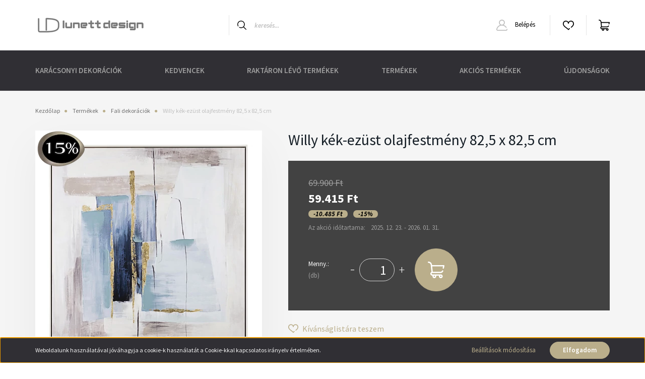

--- FILE ---
content_type: text/html; charset=UTF-8
request_url: https://www.lunettdesign.hu/willy-kek-ezust-olajfestmeny-825-x-825-cm
body_size: 28070
content:
<!DOCTYPE html>
<html lang="hu" dir="ltr">
<head>
    <title>Willy kék-ezüst olajfestmény 82,5 x 82,5 cm </title>
    <meta charset="utf-8">
    <meta name="description" content="Willy kék-ezüst olajfestmény 82,5 x 82,5 cm ">
    <meta name="robots" content="index, follow">
    <link rel="image_src" href="https://illyesa.cdn.shoprenter.hu/custom/illyesa/image/data/Bizzotto/2021/0240863.JPG.webp?lastmod=1717625040.1684108693">
    <meta property="og:title" content="Willy kék-ezüst olajfestmény 82,5 x 82,5 cm" />
    <meta property="og:type" content="product" />
    <meta property="og:url" content="https://www.lunettdesign.hu/willy-kek-ezust-olajfestmeny-825-x-825-cm" />
    <meta property="og:image" content="https://illyesa.cdn.shoprenter.hu/custom/illyesa/image/cache/w2547h1334/Bizzotto/2021/0240863.JPG.webp?lastmod=1717625040.1684108693" />
    <meta property="og:description" content="Vászon kép, arany-ezüst, kék színvilággal, műanyag kereten. Mérete: 82,5 x 82,5 " />
    <link href="https://illyesa.cdn.shoprenter.hu/custom/illyesa/image/data/banner/10340157_287237511438117_4805262588633823304_n.png?lastmod=1540892492.1684108693" rel="icon" />
    <link href="https://illyesa.cdn.shoprenter.hu/custom/illyesa/image/data/banner/10340157_287237511438117_4805262588633823304_n.png?lastmod=1540892492.1684108693" rel="apple-touch-icon" />
    <base href="https://www.lunettdesign.hu:443" />
    <meta name="google-site-verification" content="bfPaKkewpdkbMSl0S9jnKCS3S8L4s1hr891QsEJhm48" />
<meta name="facebook-domain-verification" content="yui5pufec3ps9jai1p4yrnzsxuhg3j" />

    <meta name="viewport" content="width=device-width, initial-scale=1, maximum-scale=1, user-scalable=0">
            <link href="https://www.lunettdesign.hu/willy-kek-ezust-olajfestmeny-825-x-825-cm" rel="canonical">
    
            
                <link rel="preconnect" href="https://fonts.googleapis.com">
    <link rel="preconnect" href="https://fonts.gstatic.com" crossorigin>
    <link href="https://fonts.googleapis.com/css2?family=Source+Sans+Pro:ital,wght@0,200;0,300;0,400;0,600;0,700;0,900;1,200;1,300;1,400;1,600;1,700;1,900&display=swap" rel="stylesheet">
            <link rel="stylesheet" href="https://illyesa.cdn.shoprenter.hu/web/compiled/css/fancybox2.css?v=1768907443" media="screen">
            <link rel="stylesheet" href="https://illyesa.cdn.shoprenter.hu/custom/illyesa/catalog/view/theme/helsinki_global/style/1745914109.1588109655.0.1729447993.css?v=null.1684108693" media="screen">
        <script>
        window.nonProductQuality = 80;
    </script>
    <script src="//ajax.googleapis.com/ajax/libs/jquery/1.10.2/jquery.min.js"></script>
    <script>window.jQuery || document.write('<script src="https://illyesa.cdn.shoprenter.hu/catalog/view/javascript/jquery/jquery-1.10.2.min.js?v=1484139539"><\/script>');</script>
    <script type="text/javascript" src="//cdn.jsdelivr.net/npm/slick-carousel@1.8.1/slick/slick.min.js"></script>

            
    

    <!--Header JavaScript codes--><script src="https://illyesa.cdn.shoprenter.hu/web/compiled/js/countdown.js?v=1768907442"></script><script src="https://illyesa.cdn.shoprenter.hu/web/compiled/js/base.js?v=1768907442"></script><script src="https://illyesa.cdn.shoprenter.hu/web/compiled/js/fancybox2.js?v=1768907442"></script><script src="https://illyesa.cdn.shoprenter.hu/web/compiled/js/before_starter2_head.js?v=1768907442"></script><script src="https://illyesa.cdn.shoprenter.hu/web/compiled/js/before_starter2_productpage.js?v=1768907442"></script><script src="https://illyesa.cdn.shoprenter.hu/web/compiled/js/nanobar.js?v=1768907442"></script><!--Header jQuery onLoad scripts--><script>window.countdownFormat='%D:%H:%M:%S';var BASEURL='https://www.lunettdesign.hu';Currency={"symbol_left":"","symbol_right":" Ft","decimal_place":0,"decimal_point":",","thousand_point":".","currency":"HUF","value":1};var ShopRenter=ShopRenter||{};ShopRenter.product={"id":2439,"sku":"LDBZ0240863","currency":"HUF","unitName":"db","price":59415,"name":"Willy k\u00e9k-ez\u00fcst olajfestm\u00e9ny 82,5 x 82,5 cm","brand":"BiZZOTTO","currentVariant":[],"parent":{"id":2439,"sku":"LDBZ0240863","unitName":"db","price":59415,"name":"Willy k\u00e9k-ez\u00fcst olajfestm\u00e9ny 82,5 x 82,5 cm"}};function setAutoHelpTitles(){$('.autohelp[title]').each(function(){if(!$(this).parents('.aurora-scroll-mode').length){$(this).attr('rel',$(this).attr('title'));$(this).removeAttr('title');$(this).qtip({content:{text:$(this).attr('rel')},hide:{fixed:true},position:{corner:{target:'topMiddle',tooltip:'bottomMiddle'},adjust:{screen:true}},style:{border:{color:'#d10fd1'},background:'#31e07d',width:500}});}});}
$(document).ready(function(){$('.fancybox').fancybox({maxWidth:820,maxHeight:650,afterLoad:function(){wrapCSS=$(this.element).data('fancybox-wrapcss');if(wrapCSS){$('.fancybox-wrap').addClass(wrapCSS);}},helpers:{thumbs:{width:50,height:50}}});$('.fancybox-inline').fancybox({maxWidth:820,maxHeight:650,type:'inline'});setAutoHelpTitles();});$(window).load(function(){var init_similar_products_Scroller=function(){$("#similar_products .aurora-scroll-click-mode").each(function(){var max=0;$(this).find($(".list_prouctname")).each(function(){var h=$(this).height();max=h>max?h:max;});$(this).find($(".list_prouctname")).each(function(){$(this).height(max);});});$("#similar_products .aurora-scroll-click-mode").auroraScroll({autoMode:"click",frameRate:60,speed:2.5,direction:-1,elementClass:"product-snapshot",pauseAfter:false,horizontal:true,visible:1,arrowsPosition:1},function(){initAurora();});}
init_similar_products_Scroller();});</script><script src="https://illyesa.cdn.shoprenter.hu/web/compiled/js/vue/manifest.bundle.js?v=1768907440"></script><script>var ShopRenter=ShopRenter||{};ShopRenter.onCartUpdate=function(callable){document.addEventListener('cartChanged',callable)};ShopRenter.onItemAdd=function(callable){document.addEventListener('AddToCart',callable)};ShopRenter.onItemDelete=function(callable){document.addEventListener('deleteCart',callable)};ShopRenter.onSearchResultViewed=function(callable){document.addEventListener('AuroraSearchResultViewed',callable)};ShopRenter.onSubscribedForNewsletter=function(callable){document.addEventListener('AuroraSubscribedForNewsletter',callable)};ShopRenter.onCheckoutInitiated=function(callable){document.addEventListener('AuroraCheckoutInitiated',callable)};ShopRenter.onCheckoutShippingInfoAdded=function(callable){document.addEventListener('AuroraCheckoutShippingInfoAdded',callable)};ShopRenter.onCheckoutPaymentInfoAdded=function(callable){document.addEventListener('AuroraCheckoutPaymentInfoAdded',callable)};ShopRenter.onCheckoutOrderConfirmed=function(callable){document.addEventListener('AuroraCheckoutOrderConfirmed',callable)};ShopRenter.onCheckoutOrderPaid=function(callable){document.addEventListener('AuroraOrderPaid',callable)};ShopRenter.onCheckoutOrderPaidUnsuccessful=function(callable){document.addEventListener('AuroraOrderPaidUnsuccessful',callable)};ShopRenter.onProductPageViewed=function(callable){document.addEventListener('AuroraProductPageViewed',callable)};ShopRenter.onMarketingConsentChanged=function(callable){document.addEventListener('AuroraMarketingConsentChanged',callable)};ShopRenter.onCustomerRegistered=function(callable){document.addEventListener('AuroraCustomerRegistered',callable)};ShopRenter.onCustomerLoggedIn=function(callable){document.addEventListener('AuroraCustomerLoggedIn',callable)};ShopRenter.onCustomerUpdated=function(callable){document.addEventListener('AuroraCustomerUpdated',callable)};ShopRenter.onCartPageViewed=function(callable){document.addEventListener('AuroraCartPageViewed',callable)};ShopRenter.customer={"userId":0,"userClientIP":"18.219.200.62","userGroupId":11,"customerGroupTaxMode":"gross","customerGroupPriceMode":"only_gross","email":"","phoneNumber":"","name":{"firstName":"","lastName":""}};ShopRenter.theme={"name":"helsinki_global","family":"helsinki","parent":""};ShopRenter.shop={"name":"illyesa","locale":"hu","currency":{"code":"HUF","rate":1},"domain":"illyesa.myshoprenter.hu"};ShopRenter.page={"route":"product\/product","queryString":"willy-kek-ezust-olajfestmeny-825-x-825-cm"};ShopRenter.formSubmit=function(form,callback){callback();};let loadedAsyncScriptCount=0;function asyncScriptLoaded(position){loadedAsyncScriptCount++;if(position==='body'){if(document.querySelectorAll('.async-script-tag').length===loadedAsyncScriptCount){if(/complete|interactive|loaded/.test(document.readyState)){document.dispatchEvent(new CustomEvent('asyncScriptsLoaded',{}));}else{document.addEventListener('DOMContentLoaded',()=>{document.dispatchEvent(new CustomEvent('asyncScriptsLoaded',{}));});}}}}</script><script type="text/javascript"async class="async-script-tag"onload="asyncScriptLoaded('header')"src="https://static2.rapidsearch.dev/resultpage.js?shop=illyesa.shoprenter.hu"></script><script type="text/javascript"async class="async-script-tag"onload="asyncScriptLoaded('header')"src="https://onsite.optimonk.com/script.js?account=1297"></script><script type="text/javascript"src="https://illyesa.cdn.shoprenter.hu/web/compiled/js/vue/customerEventDispatcher.bundle.js?v=1768907440"></script><!--Custom header scripts--><script id="barat_hud_sr_script">var hst=document.createElement("script");hst.src="//admin.fogyasztobarat.hu/h-api.js";hst.type="text/javascript";hst.setAttribute("data-id","2X7NI8TS");hst.setAttribute("id","fbarat");var hs=document.getElementById("barat_hud_sr_script");hs.parentNode.insertBefore(hst,hs);</script><script>(function(h,o,t,j,a,r){h.hj=h.hj||function(){(h.hj.q=h.hj.q||[]).push(arguments)};h._hjSettings={hjid:5178005,hjsv:6};a=o.getElementsByTagName('head')[0];r=o.createElement('script');r.async=1;r.src=t+h._hjSettings.hjid+j+h._hjSettings.hjsv;a.appendChild(r);})(window,document,'https://static.hotjar.com/c/hotjar-','.js?sv=');</script>                <script>window["bp"]=window["bp"]||function(){(window["bp"].q=window["bp"].q||[]).push(arguments);};window["bp"].l=1*new Date();scriptElement=document.createElement("script");firstScript=document.getElementsByTagName("script")[0];scriptElement.async=true;scriptElement.src='https://pixel.barion.com/bp.js';firstScript.parentNode.insertBefore(scriptElement,firstScript);window['barion_pixel_id']='BP-bLtM9jFnA6-3D';bp('init','addBarionPixelId','BP-bLtM9jFnA6-3D');</script><noscript>
    <img height="1" width="1" style="display:none" alt="Barion Pixel" src="https://pixel.barion.com/a.gif?ba_pixel_id='BP-bLtM9jFnA6-3D'&ev=contentView&noscript=1">
</noscript>
                        <script type="text/javascript" src="https://illyesa.cdn.shoprenter.hu/web/compiled/js/vue/fullBarionPixel.bundle.js?v=1768907440"></script>


            
            <script>window.dataLayer=window.dataLayer||[];function gtag(){dataLayer.push(arguments)};var ShopRenter=ShopRenter||{};ShopRenter.config=ShopRenter.config||{};ShopRenter.config.googleConsentModeDefaultValue="denied";</script>                        <script type="text/javascript" src="https://illyesa.cdn.shoprenter.hu/web/compiled/js/vue/googleConsentMode.bundle.js?v=1768907440"></script>

            <!-- Facebook Pixel Code Lunett Design -->
<script>
!function(f,b,e,v,n,t,s)
{if(f.fbq)return;n=f.fbq=function(){n.callMethod?
n.callMethod.apply(n,arguments):n.queue.push(arguments)};
if(!f._fbq)f._fbq=n;n.push=n;n.loaded=!0;n.version='2.0';
n.queue=[];t=b.createElement(e);t.async=!0;
t.src=v;s=b.getElementsByTagName(e)[0];
s.parentNode.insertBefore(t,s)}(window, document,'script',
'https://connect.facebook.net/en_US/fbevents.js');
fbq('consent', 'revoke');
fbq('init', '1582983305153219');
fbq('track', 'PageView');
document.addEventListener('AuroraProductPageViewed', function(auroraEvent) {
                    fbq('track', 'ViewContent', {
                        content_type: 'product',
                        content_ids: [auroraEvent.detail.product.id.toString()],
                        value: parseFloat(auroraEvent.detail.product.grossUnitPrice),
                        currency: auroraEvent.detail.product.currency
                    }, {
                        eventID: auroraEvent.detail.event.id
                    });
                });
document.addEventListener('AuroraAddedToCart', function(auroraEvent) {
    var fbpId = [];
    var fbpValue = 0;
    var fbpCurrency = '';

    auroraEvent.detail.products.forEach(function(item) {
        fbpValue += parseFloat(item.grossUnitPrice) * item.quantity;
        fbpId.push(item.id);
        fbpCurrency = item.currency;
    });


    fbq('track', 'AddToCart', {
        content_ids: fbpId,
        content_type: 'product',
        value: fbpValue,
        currency: fbpCurrency
    }, {
        eventID: auroraEvent.detail.event.id
    });
})
window.addEventListener('AuroraMarketingCookie.Changed', function(event) {
            let consentStatus = event.detail.isAccepted ? 'grant' : 'revoke';
            if (typeof fbq === 'function') {
                fbq('consent', consentStatus);
            }
        });
</script>
<noscript><img height="1" width="1" style="display:none"
src="https://www.facebook.com/tr?id=1582983305153219&ev=PageView&noscript=1"
/></noscript>
<!-- End Facebook Pixel Code -->
            <!-- Google Tag Manager -->
<script>(function(w,d,s,l,i){w[l]=w[l]||[];w[l].push({'gtm.start':
new Date().getTime(),event:'gtm.js'});var f=d.getElementsByTagName(s)[0],
j=d.createElement(s),dl=l!='dataLayer'?'&l='+l:'';j.async=true;j.src=
'https://www.googletagmanager.com/gtm.js?id='+i+dl;f.parentNode.insertBefore(j,f);
})(window,document,'script','dataLayer','GTM-5NR95DL8');</script>
<!-- End Google Tag Manager -->
            <!-- Global site tag (gtag.js) - Google Ads: 840763571 -->
<script async src="https://www.googletagmanager.com/gtag/js?id=AW-840763571"></script>
<script>
  window.dataLayer = window.dataLayer || [];
  function gtag(){dataLayer.push(arguments);}
  gtag('js', new Date());

  gtag('config', 'AW-840763571');
</script>
            <meta name="google-site-verification" content="7lw41s1rk3zdBCAKm1aWzPzKClk_228_rimWGZWdBsw"/>

                <!--Global site tag(gtag.js)--><script async src="https://www.googletagmanager.com/gtag/js?id=AW-840763571"></script><script>window.dataLayer=window.dataLayer||[];function gtag(){dataLayer.push(arguments);}
gtag('js',new Date());gtag('config','AW-840763571',{"allow_enhanced_conversions":true});gtag('config','AW-11135408483');</script>    
    
</head>
<body id="body" class="page-body product-page-body show-quantity-in-category helsinki_global-body desktop-device-body header--style-1" role="document">
<script>var bodyComputedStyle=window.getComputedStyle(document.body);ShopRenter.theme.breakpoints={'xs':parseInt(bodyComputedStyle.getPropertyValue('--breakpoint-xs')),'sm':parseInt(bodyComputedStyle.getPropertyValue('--breakpoint-sm')),'md':parseInt(bodyComputedStyle.getPropertyValue('--breakpoint-md')),'lg':parseInt(bodyComputedStyle.getPropertyValue('--breakpoint-lg')),'xl':parseInt(bodyComputedStyle.getPropertyValue('--breakpoint-xl'))}</script><!--Google Tag Manager(noscript)--><noscript><iframe src="https://www.googletagmanager.com/ns.html?id=GTM-5NR95DL8"
height="0"width="0"style="display:none;visibility:hidden"></iframe></noscript><!--End Google Tag Manager(noscript)--><div id="fb-root"></div><script>(function(d,s,id){var js,fjs=d.getElementsByTagName(s)[0];if(d.getElementById(id))return;js=d.createElement(s);js.id=id;js.src="//connect.facebook.net/hu_HU/sdk/xfbml.customerchat.js#xfbml=1&version=v2.12&autoLogAppEvents=1";fjs.parentNode.insertBefore(js,fjs);}(document,"script","facebook-jssdk"));</script>
                    

<!-- cached -->    <div class="nanobar-cookie-cog d-flex-center rounded-circle js-hidden-nanobar-button">
        <svg xmlns="https://www.w3.org/2000/svg" width="24" height="24" viewBox="0 0 512 512">
    <path fill="currentColor" d="M512 289.7v-67.5l-68.2-18.1c-4.3-15.4-10.4-30.2-18.4-44.2l34.9-60.6 -47.6-47.6 -60.6 34.9c-14-8-28.8-14.1-44.2-18.4L289.7 0h-67.5l-18.1 68.2c-15.4 4.3-30.2 10.4-44.2 18.4L99.4 51.7 51.7 99.4l34.9 60.6c-8 14-14.1 28.8-18.4 44.2L0 222.3v67.5l68.2 18.1c4.3 15.4 10.4 30.2 18.4 44.2l-34.9 60.6 47.6 47.6 60.6-34.9c14 8 28.8 14.1 44.2 18.4l18.1 68.2h67.5l18.1-68.2c15.4-4.3 30.2-10.4 44.2-18.4l60.6 34.9 47.6-47.6 -34.9-60.6c8-14 14.1-28.8 18.4-44.2L512 289.7zM410.1 275.5l-2.5 12.1c-3.9 18.9-11.4 36.8-22.1 53.2l-6.8 10.3 31.6 55 -4.3 4.3 -55-31.6 -10.3 6.8c-16.4 10.8-34.3 18.2-53.2 22.1l-12.1 2.5L259 472h-6l-16.5-61.9 -12.1-2.5c-18.9-3.9-36.8-11.4-53.2-22.1l-10.3-6.8 -55 31.6 -4.3-4.3 31.6-55 -6.8-10.3c-10.8-16.4-18.2-34.3-22.1-53.2l-2.5-12.1L40 259v-6l61.9-16.5 2.5-12.1c3.9-18.9 11.4-36.8 22.1-53.2l6.8-10.3 -31.6-55 4.3-4.3 55 31.6 10.3-6.8c16.4-10.8 34.3-18.2 53.2-22.1l12.1-2.5L253 40h6l16.5 61.9 12.1 2.5c18.9 3.9 36.8 11.4 53.2 22.1l10.3 6.8 55-31.6 4.3 4.3 -31.6 55 6.8 10.3c10.8 16.4 18.2 34.3 22.1 53.2l2.5 12.1L472 253v6L410.1 275.5z"/>
    <path fill="currentColor" d="M256 140c-64 0-116 52-116 116s52 116 116 116 116-52 116-116S320 140 256 140zM256 332c-41.9 0-76-34.1-76-76s34.1-76 76-76 76 34.1 76 76S297.9 332 256 332z"/>
</svg>
    </div>
<div class="Fixed nanobar bg-dark js-nanobar-first-login">
    <div class="container nanobar-container">
        <div class="row flex-column flex-sm-row">
            <div class="col-12 col-sm-6 col-lg-8 nanobar-text-cookies align-self-center text-sm-left">
                Weboldalunk használatával jóváhagyja a cookie-k használatát a Cookie-kkal kapcsolatos irányelv értelmében.
            </div>
            <div class="col-12 col-sm-6 col-lg-4 nanobar-buttons m-sm-0 text-center text-sm-right">
                <a href="" class="btn btn-link nanobar-settings-button js-nanobar-settings-button">
                    Beállítások módosítása
                </a>
                <a href="" class="btn btn-primary nanobar-btn js-nanobar-close-cookies" data-button-save-text="Beállítások mentése">
                    Elfogadom
                </a>
            </div>
        </div>
        <div class="nanobar-cookies js-nanobar-cookies flex-column flex-sm-row text-left pt-3 mt-3" style="display: none;">
            <div class="form-check pt-2 pb-2 pr-2 mb-0">
                <input class="form-check-input" type="checkbox" name="required_cookies" disabled checked />
                <label class="form-check-label">
                    Szükséges cookie-k
                    <div class="cookies-help-text text-muted">
                        Ezek a cookie-k segítenek abban, hogy a webáruház használható és működőképes legyen.
                    </div>
                </label>
            </div>
            <div class="form-check pt-2 pb-2 pr-2 mb-0">
                <input class="form-check-input js-nanobar-marketing-cookies" type="checkbox" name="marketing_cookies"
                        checked/>
                <label class="form-check-label">
                    Marketing cookie-k
                    <div class="cookies-help-text text-muted">
                        Ezeket a cookie-k segítenek abban, hogy az Ön érdeklődési körének megfelelő reklámokat és termékeket jelenítsük meg a webáruházban.
                    </div>
                </label>
            </div>
        </div>
    </div>
</div>

<script>
    (function ($) {
        $(document).ready(function () {
            new AuroraNanobar.FirstLogNanobarCheckbox(jQuery('.js-nanobar-first-login'), 'bottom');
        });
    })(jQuery);
</script>
<!-- /cached -->
<!-- cached --><div class="Fixed nanobar bg-dark js-nanobar-free-shipping">
    <div class="container nanobar-container">
        <button type="button" class="close js-nanobar-close" aria-label="Close">
            <span aria-hidden="true">&times;</span>
        </button>
        <div class="nanobar-text px-3"></div>
    </div>
</div>

<script>$(document).ready(function(){document.nanobarInstance=new AuroraNanobar.FreeShippingNanobar($('.js-nanobar-free-shipping'),'bottom','500','','1');});</script><!-- /cached -->
                <!-- page-wrap -->

                <div class="page-wrap">
                                                
    <header class="sticky-header d-none d-lg-block">
                    <div class="header-top-line">
                <div class="container">
                    <div class="header-top d-flex">
                        <div class="header-top-left d-flex">
                            
                        </div>
                        <div class="header-top-right d-flex align-items-center ml-auto">
                            
                            
                        </div>
                    </div>
                </div>
            </div>
            <div class="header-bottom-line">
                <div class="container">
                    <div class="header-bottom">
                        <nav class="navbar navbar-expand-lg justify-content-between">
                            <!-- cached -->
    <a class="navbar-brand" href="/"><img style="border: 0; max-width: 220px;" src="https://illyesa.cdn.shoprenter.hu/custom/illyesa/image/cache/w220h100m00/catalog/lunettdesign_hosszukas.png?v=1684135636" title="Lunett Design" alt="Lunett Design" /></a>
<!-- /cached -->
                                                            
<div class="dropdown search-module d-flex">
    <div class="input-group">
        <div class="input-group-prepend">
            <button class="btn btn-link" onclick="moduleSearch();">
                <svg width="18" height="18" viewBox="0 0 18 18" fill="none" xmlns="https://www.w3.org/2000/svg">
    <path d="M7.38281 0C11.4537 0 14.7656 3.31193 14.7656 7.38281C14.7656 9.17381 14.1246 10.8179 13.0599 12.0977L17.7924 16.798C18.0679 17.0717 18.0694 17.5168 17.7958 17.7924C17.6583 17.9307 17.4776 18 17.2969 18C17.1177 18 16.9386 17.9319 16.8014 17.7957L12.0625 13.089C10.7878 14.1363 9.15739 14.7656 7.38281 14.7656C6.11627 14.7656 4.86647 14.4393 3.76861 13.8218C3.43012 13.6315 3.31007 13.2028 3.50044 12.8643C3.69077 12.5259 4.11947 12.4057 4.45795 12.5961C5.34579 13.0955 6.3572 13.3594 7.38281 13.3594C10.6783 13.3594 13.3594 10.6783 13.3594 7.38281C13.3594 4.08733 10.6783 1.40625 7.38281 1.40625C4.08733 1.40625 1.40625 4.08733 1.40625 7.38281C1.40625 8.42101 1.67636 9.44328 2.18732 10.3391C2.37973 10.6765 2.26223 11.1059 1.92494 11.2983C1.58762 11.4906 1.15822 11.3732 0.965811 11.0359C0.333982 9.92812 0 8.66492 0 7.38281C0 3.31193 3.31193 0 7.38281 0Z" fill="currentColor"/>
</svg>

            </button>
        </div>
        <input class="form-control disableAutocomplete" type="text" placeholder="keresés..." value=""
               id="filter_keyword" 
               onclick="this.value=(this.value==this.defaultValue)?'':this.value;"/>
    </div>

    <input type="hidden" id="filter_description" value="0"/>
    <input type="hidden" id="search_shopname" value="illyesa"/>
    <div id="results" class="dropdown-menu search-results"></div>
</div>



                                                        <!-- cached -->
    <div class="header-login">
        <ul class="nav login-list">
                            <li class="nav-item">
                    <a class="nav-link" href="index.php?route=account/login" title="Belépés">
                        <svg class="icon-user" width="22" height="22" viewBox="0 0 22 22" fill="none" xmlns="https://www.w3.org/2000/svg">
    <path d="M21.9446 18.8513C21.8479 18.3867 21.3929 18.0885 20.9281 18.1852C20.4634 18.2819 20.1652 18.737 20.2619 19.2017C20.3176 19.4693 20.2513 19.7436 20.0799 19.9544C19.9806 20.0765 19.7593 20.2812 19.3924 20.2812H2.60825C2.24138 20.2812 2.02005 20.0765 1.92079 19.9544C1.74939 19.7437 1.68305 19.4693 1.73878 19.2017C2.63064 14.9179 6.4091 11.7886 10.7725 11.6831C10.8481 11.686 10.924 11.6875 11.0003 11.6875C11.0769 11.6875 11.1531 11.686 11.229 11.6831C14.3027 11.7568 17.1436 13.3136 18.864 15.8794C19.1283 16.2736 19.6621 16.3789 20.0564 16.1146C20.4506 15.8503 20.5559 15.3165 20.2916 14.9223C18.8815 12.8192 16.8339 11.29 14.4992 10.5215C15.9219 9.45467 16.8441 7.75487 16.8441 5.84375C16.8441 2.62152 14.2226 0 11.0003 0C7.77808 0 5.1566 2.62152 5.1566 5.84375C5.1566 7.75603 6.07991 9.45673 7.50411 10.5235C6.19924 10.9531 4.97484 11.6216 3.9032 12.503C1.93815 14.1194 0.571877 16.3739 0.0561231 18.8513C-0.105525 19.6277 0.0881348 20.425 0.587346 21.0388C1.08411 21.6497 1.82072 22 2.60825 22H19.3924C20.18 22 20.9166 21.6497 21.4133 21.0388C21.9126 20.425 22.1062 19.6277 21.9446 18.8513ZM6.87535 5.84375C6.87535 3.5692 8.7258 1.71875 11.0003 1.71875C13.2749 1.71875 15.1253 3.5692 15.1253 5.84375C15.1253 8.04826 13.387 9.85441 11.2091 9.96351C11.1397 9.96222 11.07 9.96157 11.0003 9.96157C10.931 9.96157 10.8616 9.96226 10.7924 9.96355C8.61408 9.85488 6.87535 8.04856 6.87535 5.84375Z" fill="currentColor"/>
</svg>

                        Belépés
                    </a>
                </li>
                    </ul>
    </div>
<!-- /cached -->
                            <hx:include src="/_fragment?_path=_format%3Dhtml%26_locale%3Den%26_controller%3Dmodule%252Fwishlist&amp;_hash=oxeNBwytW%2BTua6eKkHJsiU6LkvvUrS4gTnS1r5ahRF0%3D"></hx:include>
                            <div id="js-cart">
                                <hx:include src="/_fragment?_path=_format%3Dhtml%26_locale%3Den%26_controller%3Dmodule%252Fcart&amp;_hash=nfWBBn19VT5QzXqkfhpzhOiTSPK9%2BhL3xFSeFpWXKiQ%3D"></hx:include>
                            </div>
                        </nav>
                    </div>
                </div>
            </div>
            <div class="header-category">
                <div class="container">
                    <nav class="navbar header-category-navbar">
                        


                    
            <div id="module_category_wrapper" class="module-category-wrapper">
    
    <div id="category" class="module content-module header-position category-module" >
                <div class="module-body">
                        <div id="category-nav">
            


<ul class="nav category category-menu sf-menu sf-horizontal cached">
    <li id="cat_308" class="nav-item item category-list module-list parent even">
    <a href="https://www.lunettdesign.hu/karacsonyi-dekoraciok-308" class="nav-link">
        Karácsonyi dekorációk 
    </a>
            <ul class="nav flex-column children"><li id="cat_278" class="nav-item item category-list module-list even">
    <a href="https://www.lunettdesign.hu/karacsonyi-dekoraciok-308/adventi-koszoruk" class="nav-link">
        Adventi koszorúk
    </a>
    </li><li id="cat_123" class="nav-item item category-list module-list odd">
    <a href="https://www.lunettdesign.hu/karacsonyi-dekoraciok-308/karacsonyi-kiegeszitok-123" class="nav-link">
        Karácsonyi Kiegészítők
    </a>
    </li><li id="cat_277" class="nav-item item category-list module-list even">
    <a href="https://www.lunettdesign.hu/karacsonyi-dekoraciok-308/mufenyok" class="nav-link">
        Műfenyők
    </a>
    </li></ul>
    </li><li id="cat_144" class="nav-item item category-list module-list odd">
    <a href="https://www.lunettdesign.hu/kedvencek" class="nav-link">
        Kedvencek
    </a>
    </li><li id="cat_146" class="nav-item item category-list module-list even">
    <a href="https://www.lunettdesign.hu/raktaron-levo-termekek" class="nav-link">
        Raktáron lévő termékek 
    </a>
    </li><li id="cat_103" class="nav-item item category-list module-list parent odd">
    <a href="https://www.lunettdesign.hu/termekek-103" class="nav-link">
        Termékek
    </a>
            <ul class="nav flex-column children"><li id="cat_314" class="nav-item item category-list module-list even">
    <a href="https://www.lunettdesign.hu/termekek-103/furdoszobai-kiegeszitok" class="nav-link">
        Fürdőszobai kiegészítők
    </a>
    </li><li id="cat_141" class="nav-item item category-list module-list odd">
    <a href="https://www.lunettdesign.hu/termekek-103/kulteri-es-terasz-butorok-141" class="nav-link">
        Kültéri bútorok
    </a>
    </li><li id="cat_97" class="nav-item item category-list module-list parent even">
    <a href="https://www.lunettdesign.hu/termekek-103/butorok-97" class="nav-link">
        Bútorok 
    </a>
            <ul class="nav flex-column children"><li id="cat_264" class="nav-item item category-list module-list even">
    <a href="https://www.lunettdesign.hu/termekek-103/butorok-97/agyak-264" class="nav-link">
        Ágyak 
    </a>
    </li><li id="cat_102" class="nav-item item category-list module-list odd">
    <a href="https://www.lunettdesign.hu/termekek-103/butorok-97/asztalok-102" class="nav-link">
        Asztalok
    </a>
    </li><li id="cat_127" class="nav-item item category-list module-list even">
    <a href="https://www.lunettdesign.hu/termekek-103/butorok-97/barszekek-127" class="nav-link">
        Bárszékek
    </a>
    </li><li id="cat_142" class="nav-item item category-list module-list parent odd">
    <a href="https://www.lunettdesign.hu/termekek-103/butorok-97/butorcsaladok-142" class="nav-link">
        Bútorcsaládok
    </a>
            <ul class="nav flex-column children"><li id="cat_189" class="nav-item item category-list module-list even">
    <a href="https://www.lunettdesign.hu/termekek-103/butorok-97/butorcsaladok-142/clair-butorcsalad-189" class="nav-link">
        Clair bútorcsalád
    </a>
    </li><li id="cat_188" class="nav-item item category-list module-list odd">
    <a href="https://www.lunettdesign.hu/termekek-103/butorok-97/butorcsaladok-142/darina-butorcsalad" class="nav-link">
        Darina bársony bútorcsalád
    </a>
    </li><li id="cat_100" class="nav-item item category-list module-list even">
    <a href="https://www.lunettdesign.hu/termekek-103/butorok-97/butorcsaladok-142/hampton-butorcsalad-100" class="nav-link">
        Hampton bútorcsalád
    </a>
    </li><li id="cat_148" class="nav-item item category-list module-list odd">
    <a href="https://www.lunettdesign.hu/termekek-103/butorok-97/butorcsaladok-142/ironville-butorcsalad" class="nav-link">
        Ironville bútorcsalád
    </a>
    </li><li id="cat_156" class="nav-item item category-list module-list even">
    <a href="https://www.lunettdesign.hu/termekek-103/butorok-97/butorcsaladok-142/paloma-barsony-butorcsalad-156" class="nav-link">
        Paloma bársony bútorcsalád
    </a>
    </li><li id="cat_271" class="nav-item item category-list module-list odd">
    <a href="https://www.lunettdesign.hu/termekek-103/butorok-97/butorcsaladok-142/parizs-szekek" class="nav-link">
        Paris székek 
    </a>
    </li><li id="cat_417" class="nav-item item category-list module-list even">
    <a href="https://www.lunettdesign.hu/termekek-103/butorok-97/butorcsaladok-142/turin-barsony-szekek-417" class="nav-link">
        TURIN bársony székek
    </a>
    </li></ul>
    </li><li id="cat_184" class="nav-item item category-list module-list even">
    <a href="https://www.lunettdesign.hu/termekek-103/butorok-97/dohanyzoasztalok-184" class="nav-link">
        Dohányzóasztalok
    </a>
    </li><li id="cat_343" class="nav-item item category-list module-list odd">
    <a href="https://www.lunettdesign.hu/termekek-103/butorok-97/etkezoszettek-343" class="nav-link">
        Étkezőszettek
    </a>
    </li><li id="cat_186" class="nav-item item category-list module-list even">
    <a href="https://www.lunettdesign.hu/termekek-103/butorok-97/fotelek-186" class="nav-link">
        Fotelek
    </a>
    </li><li id="cat_187" class="nav-item item category-list module-list odd">
    <a href="https://www.lunettdesign.hu/termekek-103/butorok-97/irodai-szekek-187" class="nav-link">
        Irodai székek
    </a>
    </li><li id="cat_155" class="nav-item item category-list module-list even">
    <a href="https://www.lunettdesign.hu/termekek-103/butorok-97/kanapek-puffok-155" class="nav-link">
        Kanapék
    </a>
    </li><li id="cat_185" class="nav-item item category-list module-list odd">
    <a href="https://www.lunettdesign.hu/termekek-103/butorok-97/konzolasztalok-185" class="nav-link">
        Konzolasztalok
    </a>
    </li><li id="cat_182" class="nav-item item category-list module-list even">
    <a href="https://www.lunettdesign.hu/termekek-103/butorok-97/puffok-182" class="nav-link">
        Puffok
    </a>
    </li><li id="cat_101" class="nav-item item category-list module-list odd">
    <a href="https://www.lunettdesign.hu/termekek-103/butorok-97/szekek-puffok-fotelek-101" class="nav-link">
        Székek
    </a>
    </li><li id="cat_140" class="nav-item item category-list module-list even">
    <a href="https://www.lunettdesign.hu/termekek-103/butorok-97/szekreny-polc-komod-140" class="nav-link">
        Szekrény, polc, komód
    </a>
    </li><li id="cat_183" class="nav-item item category-list module-list odd">
    <a href="https://www.lunettdesign.hu/termekek-103/butorok-97/szofak-padok-183" class="nav-link">
        Szófák, padok
    </a>
    </li></ul>
    </li><li id="cat_73" class="nav-item item category-list module-list parent odd">
    <a href="https://www.lunettdesign.hu/termekek-103/lampak-73" class="nav-link">
        Lámpák 
    </a>
            <ul class="nav flex-column children"><li id="cat_421" class="nav-item item category-list module-list even">
    <a href="https://www.lunettdesign.hu/termekek-103/lampak-73/allatos-lampak" class="nav-link">
        Állatos lámpák
    </a>
    </li><li id="cat_116" class="nav-item item category-list module-list odd">
    <a href="https://www.lunettdesign.hu/termekek-103/lampak-73/allolampak-116" class="nav-link">
        Állólámpák
    </a>
    </li><li id="cat_86" class="nav-item item category-list module-list even">
    <a href="https://www.lunettdesign.hu/termekek-103/lampak-73/asztali-lampak-86" class="nav-link">
        Asztali Lámpák
    </a>
    </li><li id="cat_115" class="nav-item item category-list module-list odd">
    <a href="https://www.lunettdesign.hu/termekek-103/lampak-73/falikarok-fali-lampak-115" class="nav-link">
        Falikarok, fali lámpák
    </a>
    </li><li id="cat_349" class="nav-item item category-list module-list even">
    <a href="https://www.lunettdesign.hu/termekek-103/lampak-73/kulteri-lampak" class="nav-link">
        Kültéri lámpák
    </a>
    </li><li id="cat_108" class="nav-item item category-list module-list parent odd">
    <a href="https://www.lunettdesign.hu/termekek-103/lampak-73/lampacsaladok-108" class="nav-link">
        Lámpacsaládok
    </a>
            <ul class="nav flex-column children"><li id="cat_133" class="nav-item item category-list module-list odd">
    <a href="https://www.lunettdesign.hu/termekek-103/lampak-73/lampacsaladok-108/diamante-133" class="nav-link">
        Diamante
    </a>
    </li><li id="cat_153" class="nav-item item category-list module-list even">
    <a href="https://www.lunettdesign.hu/termekek-103/lampak-73/lampacsaladok-108/furdoszobai-lampak" class="nav-link">
        Fürdőszobai lámpák 
    </a>
    </li><li id="cat_132" class="nav-item item category-list module-list odd">
    <a href="https://www.lunettdesign.hu/termekek-103/lampak-73/lampacsaladok-108/lollipop" class="nav-link">
        Lollipop
    </a>
    </li><li id="cat_109" class="nav-item item category-list module-list even">
    <a href="https://www.lunettdesign.hu/termekek-103/lampak-73/lampacsaladok-108/moonlight-109" class="nav-link">
        Moonlight
    </a>
    </li><li id="cat_130" class="nav-item item category-list module-list odd">
    <a href="https://www.lunettdesign.hu/termekek-103/lampak-73/lampacsaladok-108/ontario-130" class="nav-link">
        Ontario
    </a>
    </li><li id="cat_113" class="nav-item item category-list module-list even">
    <a href="https://www.lunettdesign.hu/termekek-103/lampak-73/lampacsaladok-108/organic-113" class="nav-link">
        Organic
    </a>
    </li><li id="cat_150" class="nav-item item category-list module-list even">
    <a href="https://www.lunettdesign.hu/termekek-103/lampak-73/lampacsaladok-108/trend-lampacsalad-150" class="nav-link">
        Trend 
    </a>
    </li><li id="cat_149" class="nav-item item category-list module-list odd">
    <a href="https://www.lunettdesign.hu/termekek-103/lampak-73/lampacsaladok-108/trio-fuggesztek-149" class="nav-link">
        Trio
    </a>
    </li></ul>
    </li><li id="cat_273" class="nav-item item category-list module-list parent even">
    <a href="https://www.lunettdesign.hu/termekek-103/lampak-73/lampak-273" class="nav-link">
        Lámpák
    </a>
            <ul class="nav flex-column children"><li id="cat_276" class="nav-item item category-list module-list even">
    <a href="https://www.lunettdesign.hu/termekek-103/lampak-73/lampak-273/richmond-interiors-lampak-276" class="nav-link">
        Richmond Interiors lámpák
    </a>
    </li></ul>
    </li><li id="cat_85" class="nav-item item category-list module-list odd">
    <a href="https://www.lunettdesign.hu/termekek-103/lampak-73/mennyezeti-lampak-falikarok-85" class="nav-link">
        Mennyezeti Lámpák, csillárok, függesztékek
    </a>
    </li><li id="cat_270" class="nav-item item category-list module-list even">
    <a href="https://www.lunettdesign.hu/termekek-103/lampak-73/richmond-interiors-lampak-270" class="nav-link">
        Richmond Interiors lámpák
    </a>
    </li></ul>
    </li><li id="cat_76" class="nav-item item category-list module-list even">
    <a href="https://www.lunettdesign.hu/termekek-103/mecsestartok-gyertyatartok-76" class="nav-link">
        Gyertyatartók
    </a>
    </li><li id="cat_68" class="nav-item item category-list module-list odd">
    <a href="https://www.lunettdesign.hu/termekek-103/konyhai-kiegeszitok-68" class="nav-link">
        Konyhai kiegészítők
    </a>
    </li><li id="cat_61" class="nav-item item category-list module-list parent even">
    <a href="https://www.lunettdesign.hu/termekek-103/kiegeszitok-61" class="nav-link">
        Kiegészítők
    </a>
            <ul class="nav flex-column children"><li id="cat_96" class="nav-item item category-list module-list even">
    <a href="https://www.lunettdesign.hu/termekek-103/kiegeszitok-61/kiegeszitok-96" class="nav-link">
        Kiegészítők
    </a>
    </li><li id="cat_95" class="nav-item item category-list module-list odd">
    <a href="https://www.lunettdesign.hu/termekek-103/kiegeszitok-61/szobrok-95" class="nav-link">
        Szobrok
    </a>
    </li><li id="cat_72" class="nav-item item category-list module-list even">
    <a href="https://www.lunettdesign.hu/termekek-103/kiegeszitok-61/eskuvoi-kiegeszitok-72" class="nav-link">
        Esküvői kiegészítők
    </a>
    </li></ul>
    </li><li id="cat_81" class="nav-item item category-list module-list parent odd">
    <a href="https://www.lunettdesign.hu/termekek-103/lunettbaby-81" class="nav-link">
        Lunett Baby
    </a>
            <ul class="nav flex-column children"><li id="cat_160" class="nav-item item category-list module-list even">
    <a href="https://www.lunettdesign.hu/termekek-103/lunettbaby-81/lunett-baby-kepkeretek-160" class="nav-link">
        Lunett Baby képkeretek
    </a>
    </li><li id="cat_163" class="nav-item item category-list module-list odd">
    <a href="https://www.lunettdesign.hu/termekek-103/lunettbaby-81/tarolok-dobozok-163" class="nav-link">
        Tárolók, dobozok
    </a>
    </li></ul>
    </li><li id="cat_82" class="nav-item item category-list module-list even">
    <a href="https://www.lunettdesign.hu/termekek-103/lunett-exclusive" class="nav-link">
        Lunett Exclusive 
    </a>
    </li><li id="cat_60" class="nav-item item category-list module-list odd">
    <a href="https://www.lunettdesign.hu/termekek-103/tukrok-60" class="nav-link">
        Tükrök
    </a>
    </li><li id="cat_71" class="nav-item item category-list module-list even">
    <a href="https://www.lunettdesign.hu/termekek-103/viharlampak-71" class="nav-link">
        Viharlámpák
    </a>
    </li><li id="cat_79" class="nav-item item category-list module-list parent odd">
    <a href="https://www.lunettdesign.hu/termekek-103/kepkeretek-vazak-talak-79" class="nav-link">
        Vázák, tálak
    </a>
            <ul class="nav flex-column children"><li id="cat_147" class="nav-item item category-list module-list even">
    <a href="https://www.lunettdesign.hu/termekek-103/kepkeretek-vazak-talak-79/padlovazak-147" class="nav-link">
        Padlóvázák
    </a>
    </li><li id="cat_190" class="nav-item item category-list module-list odd">
    <a href="https://www.lunettdesign.hu/termekek-103/kepkeretek-vazak-talak-79/talak-talcak-190" class="nav-link">
        Tálak, tálcák
    </a>
    </li></ul>
    </li><li id="cat_80" class="nav-item item category-list module-list even">
    <a href="https://www.lunettdesign.hu/termekek-103/fali-dekoraciok-80" class="nav-link">
        Fali dekorációk
    </a>
    </li><li id="cat_74" class="nav-item item category-list module-list odd">
    <a href="https://www.lunettdesign.hu/termekek-103/orak-74" class="nav-link">
        Órák
    </a>
    </li><li id="cat_75" class="nav-item item category-list module-list even">
    <a href="https://www.lunettdesign.hu/termekek-103/parnak-takarok-75" class="nav-link">
        Párnák, Takarók
    </a>
    </li><li id="cat_94" class="nav-item item category-list module-list odd">
    <a href="https://www.lunettdesign.hu/termekek-103/szonyegek" class="nav-link">
        Szőnyegek
    </a>
    </li><li id="cat_106" class="nav-item item category-list module-list even">
    <a href="https://www.lunettdesign.hu/termekek-103/kepkeretek-106" class="nav-link">
        Képkeretek
    </a>
    </li><li id="cat_83" class="nav-item item category-list module-list odd">
    <a href="https://www.lunettdesign.hu/termekek-103/nautica-kollekcio-83" class="nav-link">
        NAUTICA Kollekció
    </a>
    </li></ul>
    </li><li id="cat_104" class="nav-item item category-list module-list even">
    <a href="https://www.lunettdesign.hu/akcios-termekek" class="nav-link">
        AKCIÓS TERMÉKEK
    </a>
    </li><li id="cat_77" class="nav-item item category-list module-list odd">
    <a href="https://www.lunettdesign.hu/ujdonsagok" class="nav-link">
        Újdonságok 
    </a>
    </li>
</ul>

<script>$(function(){$("ul.category").superfish({animation:{opacity:'show'},popUpSelector:"ul.category,ul.children,.js-subtree-dropdown",delay:400,speed:'normal',hoverClass:'js-sf-hover'});});</script>        </div>
            </div>
                                </div>
    
            </div>
    
                    </nav>
                </div>
            </div>
            </header>

                            
            <main class="has-sticky">
                                            <section class="product-pathway-container">
        <div class="container">
                    <nav aria-label="breadcrumb">
        <ol class="breadcrumb" itemscope itemtype="https://schema.org/BreadcrumbList">
                            <li class="breadcrumb-item"  itemprop="itemListElement" itemscope itemtype="https://schema.org/ListItem">
                                            <a itemprop="item" href="https://www.lunettdesign.hu">
                            <span itemprop="name">Kezdőlap</span>
                        </a>
                    
                    <meta itemprop="position" content="1" />
                </li>
                            <li class="breadcrumb-item"  itemprop="itemListElement" itemscope itemtype="https://schema.org/ListItem">
                                            <a itemprop="item" href="https://www.lunettdesign.hu/termekek-103">
                            <span itemprop="name">Termékek</span>
                        </a>
                    
                    <meta itemprop="position" content="2" />
                </li>
                            <li class="breadcrumb-item"  itemprop="itemListElement" itemscope itemtype="https://schema.org/ListItem">
                                            <a itemprop="item" href="https://www.lunettdesign.hu/termekek-103/fali-dekoraciok-80">
                            <span itemprop="name">Fali dekorációk</span>
                        </a>
                    
                    <meta itemprop="position" content="3" />
                </li>
                            <li class="breadcrumb-item active" aria-current="page" itemprop="itemListElement" itemscope itemtype="https://schema.org/ListItem">
                                            <span itemprop="name">Willy kék-ezüst olajfestmény 82,5 x 82,5 cm</span>
                    
                    <meta itemprop="position" content="4" />
                </li>
                    </ol>
    </nav>


        </div>
    </section>
    <section class="product-page-section one-column-content">
        <div class="flypage" itemscope itemtype="//schema.org/Product">
                            <div class="page-body">
                        <section class="product-page-top">
        <form action="https://www.lunettdesign.hu/index.php?route=checkout/cart" method="post" enctype="multipart/form-data" id="product">
            <div class="container">
                <div class="row">
                    <div class="col-auto product-page-left" style="width: 490px;">
                        <div class="product-image-box">
                            <div class="product-image position-relative">
                                    

<div class="product_badges horizontal-orientation">
            
                                                                        
        
        <div class="badgeitem-content badgeitem-content-id-110 badgeitem-content-image">
            <a class="badgeitem badgeitemid_110 badgeimage"
               href="/willy-kek-ezust-olajfestmeny-825-x-825-cm"
               
               style="background: transparent url('https://illyesa.cdn.shoprenter.hu/custom/illyesa/image/cache/w100h74/A_matric%C3%A1k/TOJAS15CUT100100.png.webp?lastmod=0.1684108693') top left no-repeat; width: 100px; height: 74px;"
            >
                            </a>
        </div>
    

    </div>


    <div id="product-image-container" style="width: 450px;">
        <div class="product-image-main" >
        <a href="https://illyesa.cdn.shoprenter.hu/custom/illyesa/image/cache/w2000h1334wt1/Bizzotto/2021/0240863.JPG.webp?lastmod=1717625040.1684108693"
           title="Kép 1/7 - Willy kék-ezüst olajfestmény 82,5 x 82,5 cm"
           class="product-image-link fancybox-product" id="product-image-link"
           data-fancybox-group="gallery"
        >
            <img class="product-image-element img-fluid" itemprop="image" src="https://illyesa.cdn.shoprenter.hu/custom/illyesa/image/cache/w450h450wt1/Bizzotto/2021/0240863.JPG.webp?lastmod=1717625040.1684108693" data-index="0" title="Willy kék-ezüst olajfestmény 82,5 x 82,5 cm" alt="Willy kék-ezüst olajfestmény 82,5 x 82,5 cm" id="image"/>
        </a>
    </div>
                    <div class="product-images">
                                                                            <div class="product-image-outer">
                    <img
                        src="https://illyesa.cdn.shoprenter.hu/custom/illyesa/image/cache/w150h150wt1/Bizzotto/2021/0240863.JPG.webp?lastmod=1717625040.1684108693"
                        class="product-secondary-image thumb-active"
                        data-index="0"
                        data-popup="https://illyesa.cdn.shoprenter.hu/custom/illyesa/image/cache/w2000h1334wt1/Bizzotto/2021/0240863.JPG.webp?lastmod=1717625040.1684108693"
                        data-secondary_src="https://illyesa.cdn.shoprenter.hu/custom/illyesa/image/cache/w450h450wt1/Bizzotto/2021/0240863.JPG.webp?lastmod=1717625040.1684108693"
                        title="Kép 1/7 - Willy kék-ezüst olajfestmény 82,5 x 82,5 cm"
                        alt="Kép 1/7 - Willy kék-ezüst olajfestmény 82,5 x 82,5 cm"
                    />
                </div>
                                                                            <div class="product-image-outer">
                    <img
                        src="https://illyesa.cdn.shoprenter.hu/custom/illyesa/image/cache/w150h150wt1/2024augusztus/0240864-AM81.JPG.webp?lastmod=1722705500.1684108693"
                        class="product-secondary-image"
                        data-index="1"
                        data-popup="https://illyesa.cdn.shoprenter.hu/custom/illyesa/image/cache/w2000h1334wt1/2024augusztus/0240864-AM81.JPG.webp?lastmod=1722705500.1684108693"
                        data-secondary_src="https://illyesa.cdn.shoprenter.hu/custom/illyesa/image/cache/w450h450wt1/2024augusztus/0240864-AM81.JPG.webp?lastmod=1722705500.1684108693"
                        title="Kép 2/7 - Willy kék-ezüst olajfestmény 82,5 x 82,5 cm"
                        alt="Kép 2/7 - Willy kék-ezüst olajfestmény 82,5 x 82,5 cm"
                    />
                </div>
                                                                            <div class="product-image-outer">
                    <img
                        src="https://illyesa.cdn.shoprenter.hu/custom/illyesa/image/cache/w150h150wt1/2024augusztus/0240864-AR1.JPG.webp?lastmod=1722705505.1684108693"
                        class="product-secondary-image"
                        data-index="2"
                        data-popup="https://illyesa.cdn.shoprenter.hu/custom/illyesa/image/cache/w2000h1334wt1/2024augusztus/0240864-AR1.JPG.webp?lastmod=1722705505.1684108693"
                        data-secondary_src="https://illyesa.cdn.shoprenter.hu/custom/illyesa/image/cache/w450h450wt1/2024augusztus/0240864-AR1.JPG.webp?lastmod=1722705505.1684108693"
                        title="Kép 3/7 - Willy kék-ezüst olajfestmény 82,5 x 82,5 cm"
                        alt="Kép 3/7 - Willy kék-ezüst olajfestmény 82,5 x 82,5 cm"
                    />
                </div>
                                                                            <div class="product-image-outer">
                    <img
                        src="https://illyesa.cdn.shoprenter.hu/custom/illyesa/image/cache/w150h150wt1/Bizzotto/2021/0240863-PM2.JPG.webp?lastmod=1627480390.1684108693"
                        class="product-secondary-image"
                        data-index="3"
                        data-popup="https://illyesa.cdn.shoprenter.hu/custom/illyesa/image/cache/w2000h1334wt1/Bizzotto/2021/0240863-PM2.JPG.webp?lastmod=1627480390.1684108693"
                        data-secondary_src="https://illyesa.cdn.shoprenter.hu/custom/illyesa/image/cache/w450h450wt1/Bizzotto/2021/0240863-PM2.JPG.webp?lastmod=1627480390.1684108693"
                        title="Kép 4/7 - Willy kék-ezüst olajfestmény 82,5 x 82,5 cm"
                        alt="Kép 4/7 - Willy kék-ezüst olajfestmény 82,5 x 82,5 cm"
                    />
                </div>
                                                                            <div class="product-image-outer">
                    <img
                        src="https://illyesa.cdn.shoprenter.hu/custom/illyesa/image/cache/w150h150wt1/Bizzotto/2021/0240863-PM1.JPG.webp?lastmod=1627480390.1684108693"
                        class="product-secondary-image"
                        data-index="4"
                        data-popup="https://illyesa.cdn.shoprenter.hu/custom/illyesa/image/cache/w2000h1334wt1/Bizzotto/2021/0240863-PM1.JPG.webp?lastmod=1627480390.1684108693"
                        data-secondary_src="https://illyesa.cdn.shoprenter.hu/custom/illyesa/image/cache/w450h450wt1/Bizzotto/2021/0240863-PM1.JPG.webp?lastmod=1627480390.1684108693"
                        title="Kép 5/7 - Willy kék-ezüst olajfestmény 82,5 x 82,5 cm"
                        alt="Kép 5/7 - Willy kék-ezüst olajfestmény 82,5 x 82,5 cm"
                    />
                </div>
                                                                            <div class="product-image-outer">
                    <img
                        src="https://illyesa.cdn.shoprenter.hu/custom/illyesa/image/cache/w150h150wt1/2024augusztus/0240864-AM82.JPG.webp?lastmod=1722705505.1684108693"
                        class="product-secondary-image"
                        data-index="5"
                        data-popup="https://illyesa.cdn.shoprenter.hu/custom/illyesa/image/cache/w2000h1334wt1/2024augusztus/0240864-AM82.JPG.webp?lastmod=1722705505.1684108693"
                        data-secondary_src="https://illyesa.cdn.shoprenter.hu/custom/illyesa/image/cache/w450h450wt1/2024augusztus/0240864-AM82.JPG.webp?lastmod=1722705505.1684108693"
                        title="Kép 6/7 - Willy kék-ezüst olajfestmény 82,5 x 82,5 cm"
                        alt="Kép 6/7 - Willy kék-ezüst olajfestmény 82,5 x 82,5 cm"
                    />
                </div>
                                                                            <div class="product-image-outer">
                    <img
                        src="https://illyesa.cdn.shoprenter.hu/custom/illyesa/image/cache/w150h150wt1/2024augusztus/0240864-AM83.JPG.webp?lastmod=1722705505.1684108693"
                        class="product-secondary-image"
                        data-index="6"
                        data-popup="https://illyesa.cdn.shoprenter.hu/custom/illyesa/image/cache/w2000h1334wt1/2024augusztus/0240864-AM83.JPG.webp?lastmod=1722705505.1684108693"
                        data-secondary_src="https://illyesa.cdn.shoprenter.hu/custom/illyesa/image/cache/w450h450wt1/2024augusztus/0240864-AM83.JPG.webp?lastmod=1722705505.1684108693"
                        title="Kép 7/7 - Willy kék-ezüst olajfestmény 82,5 x 82,5 cm"
                        alt="Kép 7/7 - Willy kék-ezüst olajfestmény 82,5 x 82,5 cm"
                    />
                </div>
                    </div>
    </div>

<script>$(document).ready(function(){var $productMainImage=$('.product-image-main');var $productImageLink=$('#product-image-link');var $productImage=$('#image');var $productImageVideo=$('#product-image-video');var $productSecondaryImage=$('.product-secondary-image');var imageTitle=$productImageLink.attr('title');$('.product-images').slick({slidesToShow:5,slidesToScroll:1,draggable:false,infinite:false,focusOnSelect:false});$productSecondaryImage.on('click',function(){$productImage.attr('src',$(this).data('secondary_src'));$productImage.attr('data-index',$(this).data('index'));$productImageLink.attr('href',$(this).data('popup'));$productSecondaryImage.removeClass('thumb-active');$(this).addClass('thumb-active');if($productImageVideo.length){if($(this).data('video_image')){$productMainImage.hide();$productImage.hide();$productImageVideo.show();}else{$productImageVideo.hide();$productMainImage.show();$productImage.show();}}
$productImage.magnify();});$productImageLink.on('click',function(){$(this).attr("title",imageTitle);$.fancybox.open([{"href":"https:\/\/illyesa.cdn.shoprenter.hu\/custom\/illyesa\/image\/cache\/w2000h1334wt1\/Bizzotto\/2021\/0240863.JPG.webp?lastmod=1717625040.1684108693","title":"K\u00e9p 1\/7 - Willy k\u00e9k-ez\u00fcst olajfestm\u00e9ny 82,5 x 82,5 cm"},{"href":"https:\/\/illyesa.cdn.shoprenter.hu\/custom\/illyesa\/image\/cache\/w2000h1334wt1\/2024augusztus\/0240864-AM81.JPG.webp?lastmod=1722705500.1684108693","title":"K\u00e9p 2\/7 - Willy k\u00e9k-ez\u00fcst olajfestm\u00e9ny 82,5 x 82,5 cm"},{"href":"https:\/\/illyesa.cdn.shoprenter.hu\/custom\/illyesa\/image\/cache\/w2000h1334wt1\/2024augusztus\/0240864-AR1.JPG.webp?lastmod=1722705505.1684108693","title":"K\u00e9p 3\/7 - Willy k\u00e9k-ez\u00fcst olajfestm\u00e9ny 82,5 x 82,5 cm"},{"href":"https:\/\/illyesa.cdn.shoprenter.hu\/custom\/illyesa\/image\/cache\/w2000h1334wt1\/Bizzotto\/2021\/0240863-PM2.JPG.webp?lastmod=1627480390.1684108693","title":"K\u00e9p 4\/7 - Willy k\u00e9k-ez\u00fcst olajfestm\u00e9ny 82,5 x 82,5 cm"},{"href":"https:\/\/illyesa.cdn.shoprenter.hu\/custom\/illyesa\/image\/cache\/w2000h1334wt1\/Bizzotto\/2021\/0240863-PM1.JPG.webp?lastmod=1627480390.1684108693","title":"K\u00e9p 5\/7 - Willy k\u00e9k-ez\u00fcst olajfestm\u00e9ny 82,5 x 82,5 cm"},{"href":"https:\/\/illyesa.cdn.shoprenter.hu\/custom\/illyesa\/image\/cache\/w2000h1334wt1\/2024augusztus\/0240864-AM82.JPG.webp?lastmod=1722705505.1684108693","title":"K\u00e9p 6\/7 - Willy k\u00e9k-ez\u00fcst olajfestm\u00e9ny 82,5 x 82,5 cm"},{"href":"https:\/\/illyesa.cdn.shoprenter.hu\/custom\/illyesa\/image\/cache\/w2000h1334wt1\/2024augusztus\/0240864-AM83.JPG.webp?lastmod=1722705505.1684108693","title":"K\u00e9p 7\/7 - Willy k\u00e9k-ez\u00fcst olajfestm\u00e9ny 82,5 x 82,5 cm"}],{index:$productImageLink.find('img').attr('data-index'),maxWidth:2000,maxHeight:1334,live:false,helpers:{thumbs:{width:50,height:50}},tpl:{next:'<a title="Következő" class="fancybox-nav fancybox-next"><span></span></a>',prev:'<a title="Előző" class="fancybox-nav fancybox-prev"><span></span></a>'}});return false;});$productImage.magnify();});</script>
    <script src="https://cdnjs.cloudflare.com/ajax/libs/magnify/2.3.3/js/jquery.magnify.min.js"></script>


                            </div>
                                <div class="position-5-wrapper">
                    <div id="socail-media" class="social-share-module d-flex">
    <div class="fb-like" data-href="http://lunettdesign.hu/willy-kek-ezust-olajfestmeny-825-x-825-cm" data-send="false" data-layout="button_count" data-width="90" data-show-faces="false" data-action="like" data-colorscheme="light" data-font="arial"></div><script src="https://assets.pinterest.com/js/pinit.js"></script><div class="pinterest-share"><a data-pin-config="beside" href="https://pinterest.com/pin/create/button/?url=https://www.lunettdesign.hu/willy-kek-ezust-olajfestmeny-825-x-825-cm&media=https://illyesa.cdn.shoprenter.hu/custom/illyesa/image/cache/w2000h1334/Bizzotto/2021/0240863.JPG.webp?lastmod=1717625040.1684108693&description=Willy kék-ezüst olajfestmény 82,5 x 82,5 cm"data-pin-do="buttonPin" data-pin-lang="hu"><img src="https://assets.pinterest.com/images/pidgets/pin_it_button.png" /></a></div><div class="twitter" onclick="return shareOnThis('http://twitter.com/home?status=')"></div><script type="text/javascript">//<![CDATA[
function shareOnThis(shareurl){u = location.href;t = document.title;window.open(shareurl+encodeURIComponent(u)+'&t='+encodeURIComponent(t),'asd','toolbar=0,status=0,location=1, width=650,height=600,scrollbars=1');return false;}
//]]></script>
</div>

                    
            </div>

                        </div>
                                            </div>
                    <div class="col product-page-right">
                        <h1 class="page-head-title product-page-head-title position-relative">
                            <span class="product-page-product-name" itemprop="name">Willy kék-ezüst olajfestmény 82,5 x 82,5 cm</span>
                                                    </h1>
                        
                                                                            
                        <div class="product-cart-box">
                                                                <div class="product-page-right-box product-page-price-wrapper" itemprop="offers" itemscope itemtype="//schema.org/Offer">
        <div class="product-page-price-line">
        <div>
                            <div class="product-page-price-original">69.900 Ft</div>
                        <span class="product-page-price-special">59.415 Ft</span>
                    </div>
                    <div class="decrease-wrapper">
                                    <span class="decrease-amount badge">-10.485 Ft</span>
                                                    <span class="decrease-amount badge">-15%</span>
                            </div>
                <meta itemprop="price" content="59415"/>
        <meta itemprop="priceValidUntil" content="2027-01-20"/>
        <meta itemprop="pricecurrency" content="HUF"/>
        <meta itemprop="category" content="Fali dekorációk"/>
        <link itemprop="url" href="https://www.lunettdesign.hu/willy-kek-ezust-olajfestmeny-825-x-825-cm"/>
        <link itemprop="availability" href="http://schema.org/OutOfStock"/>
    </div>
                <div class="discount-interval">
            <span class="discount-interval-item discount-interval-pretext">
                Az akció időtartama:
            </span>
            <span>2025. 12. 23. - 2026. 01. 31.</span>
        </div>
    </div>
                                                        <div class="product-addtocart">
    <div class="product-addtocart-wrapper">
        <svg class="svg-cart-icon" width="22" height="22" viewBox="0 0 22 22" fill="none" xmlns="https://www.w3.org/2000/svg">
    <path d="M21.8075 5.00087C21.6443 4.80013 21.3993 4.68359 21.1406 4.68359H5.57459L5.51083 4.09784L5.50855 4.07902C5.20347 1.75364 3.20474 0 0.859375 0C0.384742 0 0 0.384742 0 0.859375C0 1.33401 0.384742 1.71875 0.859375 1.71875C2.34205 1.71875 3.60607 2.82515 3.80325 4.29378L4.82475 13.6782C3.93143 14.0837 3.30859 14.9841 3.30859 16.0273C3.30859 16.0345 3.30868 16.0417 3.30885 16.0488C3.30868 16.056 3.30859 16.0631 3.30859 16.0703C3.30859 17.4919 4.46514 18.6484 5.88672 18.6484H6.2364C6.149 18.9047 6.10156 19.1793 6.10156 19.4648C6.10156 20.8627 7.23882 22 8.63672 22C10.0346 22 11.1719 20.8627 11.1719 19.4648C11.1719 19.1793 11.1244 18.9047 11.037 18.6484H14.7443C14.6569 18.9047 14.6094 19.1793 14.6094 19.4648C14.6094 20.8627 15.7467 22 17.1446 22C18.5425 22 19.6797 20.8627 19.6797 19.4648C19.6797 18.067 18.5425 16.9297 17.1446 16.9297H5.88672C5.41286 16.9297 5.02734 16.5442 5.02734 16.0703C5.02734 16.0631 5.02726 16.056 5.02709 16.0488C5.02726 16.0417 5.02734 16.0345 5.02734 16.0273C5.02734 15.5535 5.41286 15.168 5.88672 15.168H16.858C18.3835 15.168 19.7835 14.2241 20.4246 12.7634C20.6154 12.3288 20.4177 11.8218 19.9831 11.631C19.5485 11.4403 19.0416 11.638 18.8508 12.0725C18.4894 12.896 17.6886 13.4492 16.858 13.4492H6.52871L5.76168 6.40234H20.0835L19.663 8.41827C19.5661 8.88289 19.8642 9.3381 20.3288 9.43499C20.388 9.44737 20.447 9.4533 20.5052 9.4533C20.9036 9.4533 21.261 9.17469 21.3455 8.76923L21.9819 5.71845C22.0347 5.4652 21.9707 5.20163 21.8075 5.00087ZM17.1445 18.6484C17.5947 18.6484 17.9609 19.0147 17.9609 19.4648C17.9609 19.915 17.5947 20.2812 17.1445 20.2812C16.6943 20.2812 16.3281 19.915 16.3281 19.4648C16.3281 19.0147 16.6943 18.6484 17.1445 18.6484ZM8.63672 18.6484C9.0869 18.6484 9.45312 19.0147 9.45312 19.4648C9.45312 19.915 9.0869 20.2812 8.63672 20.2812C8.18653 20.2812 7.82031 19.915 7.82031 19.4648C7.82031 19.0147 8.18653 18.6484 8.63672 18.6484Z" fill="currentColor"/>
</svg>

        <div class="product_table_quantity"><span class="quantity-text">Menny.:</span><input class="quantity_to_cart quantity-to-cart" type="number" min="1" step="1" name="quantity" aria-label="quantity input"value="1"/><span class="quantity-name-text">db</span></div><div class="product_table_addtocartbtn"><a rel="nofollow, noindex" href="https://www.lunettdesign.hu/index.php?route=checkout/cart&product_id=2439&quantity=1" data-product-id="2439" data-name="Willy kék-ezüst olajfestmény 82,5 x 82,5 cm" data-price="59415.000042" data-quantity-name="db" data-price-without-currency="59415.00" data-currency="HUF" data-product-sku="LDBZ0240863" data-brand="BiZZOTTO" id="add_to_cart" class="button btn btn-primary button-add-to-cart"><span>Kosárba teszem</span></a></div>
        <div>
            <input type="hidden" name="product_id" value="2439"/>
            <input type="hidden" name="product_collaterals" value=""/>
            <input type="hidden" name="product_addons" value=""/>
            <input type="hidden" name="redirect" value="https://www.lunettdesign.hu/index.php?route=product/product&amp;product_id=2439"/>
                    </div>
    </div>
    <div class="text-minimum-wrapper small text-muted">
                    </div>
</div>
<script>
    if ($('.notify-request').length) {
        $('#body').on('keyup keypress', '.quantity_to_cart.quantity-to-cart', function (e) {
            if (e.which === 13) {
                return false;
            }
        });
    }

    $(function () {
        var $productAddtocartWrapper = $('.product-page-right');
        $productAddtocartWrapper.find('.button-add-to-cart').prepend($productAddtocartWrapper.find('.svg-cart-icon'));
        $(window).on('beforeunload', function () {
            $('a.button-add-to-cart:not(.disabled)').removeAttr('href').addClass('disabled button-disabled');
        });
    });
</script>
    <script>
        (function () {
            var clicked = false;
            var loadingClass = 'cart-loading';

            $('#add_to_cart').click(function clickFixed(event) {
                if (clicked === true) {
                    return false;
                }

                if (window.AjaxCart === undefined) {
                    var $this = $(this);
                    clicked = true;
                    $this.addClass(loadingClass);
                    event.preventDefault();

                    $(document).on('cart#listener-ready', function () {
                        clicked = false;
                        event.target.click();
                        $this.removeClass(loadingClass);
                    });
                }
            });
        })();
    </script>

                        </div>

                                                    <div class="position-1-wrapper">
        <table class="product-parameters table">
                            
                            <tr class="product-parameter-row product-wishlist-param-row">
    <td class="no-border" colspan="2">
        <div class="position_1_param">
            <a href="#" class="js-add-to-wishlist d-flex align-items-center" title="Kívánságlistára teszem" data-id="2439">
    <svg width="22" height="19" viewBox="0 0 22 19" fill="none" xmlns="https://www.w3.org/2000/svg">
    <path d="M20.2671 1.69735C19.1862 0.602809 17.6958 0 16.0703 0C13.2285 0 11.7592 1.46223 11.027 2.68886C11.0179 2.70407 11.0089 2.71932 11 2.73453C10.9911 2.71932 10.9821 2.70407 10.973 2.68886C10.2408 1.46223 8.77147 0 5.92969 0C4.30422 0 2.81381 0.602809 1.73293 1.69739C0.599242 2.84548 0 4.41706 0 6.24224C0 10.1179 3.44528 12.6876 6.48493 14.9548C7.99954 16.0844 9.43014 17.1515 10.3305 18.2701C10.4937 18.4728 10.7398 18.5907 11 18.5907C11.2602 18.5907 11.5063 18.4728 11.6695 18.2702C12.1326 17.6948 12.7764 17.083 13.6956 16.3447C14.0656 16.0475 14.1246 15.5066 13.8274 15.1365C13.5302 14.7666 12.9893 14.7074 12.6192 15.0046C11.9707 15.5255 11.4403 15.9966 11.0004 16.4442C10.0289 15.4539 8.7994 14.5368 7.51253 13.5771C4.66413 11.4525 1.71875 9.25568 1.71875 6.24224C1.71875 3.57887 3.45035 1.71875 5.92969 1.71875C7.54183 1.71875 8.73224 2.32525 9.46773 3.52138C10.0517 4.47086 10.1425 5.45918 10.1431 5.46528C10.1776 5.91297 10.5508 6.26055 10.9998 6.26055C11.4489 6.26055 11.822 5.91675 11.8565 5.46906C11.8574 5.45918 11.9482 4.47086 12.5322 3.52138C13.2678 2.32525 14.4582 1.71875 16.0703 1.71875C18.5497 1.71875 20.2812 3.57887 20.2812 6.24224C20.2812 8.73606 18.2509 10.6696 16.0568 12.3875C15.6831 12.6801 15.6173 13.2202 15.91 13.5939C16.2024 13.9676 16.7426 14.0334 17.1164 13.7408C18.1601 12.9235 19.483 11.8192 20.456 10.5224C21.4949 9.13778 22 7.73773 22 6.24224C22 4.41706 21.4008 2.84548 20.2671 1.69735Z" fill="currentColor"/>
</svg>

    <svg class="icon-heart-filled" xmlns="https://www.w3.org/2000/svg" viewBox="0 0 512 512" width="17" height="16" fill="currentColor">
    <path stroke="currentColor" stroke-width="2" d="M474.6 74.3c-25.3-28.7-60.3-44.4-98.6-44.4 -53.9 0-88.1 32.2-107.3 59.3 -5 7-9.2 14-12.7 20.7 -3.5-6.6-7.8-13.7-12.7-20.7 -19.2-27-53.3-59.3-107.3-59.3 -38.4 0-73.4 15.8-98.6 44.4C13.3 101.6 0 138.2 0 177.4c0 42.6 16.6 82.2 52.3 124.7 31.9 38 77.8 77.1 131 122.4 19.8 16.9 40.3 34.3 62.1 53.4l0.7 0.6c2.8 2.5 6.4 3.7 9.9 3.7 3.5 0 7.1-1.2 9.9-3.7l0.7-0.6c21.8-19.1 42.3-36.5 62.1-53.4 53.2-45.3 99.1-84.4 131-122.4C495.4 259.6 512 220 512 177.4 512 138.2 498.7 101.6 474.6 74.3z"/>
</svg>
    <span class="ml-2">
        Kívánságlistára teszem
    </span>
</a>
        </div>
    </td>
</tr>

                                <tr class="product-parameter-row product-short-description-row">
        <td colspan="2" class="param-value product-short-description">
            <p>Vászon kép, arany-ezüst, kék színvilággal, műanyag kereten. 
</p>
<p>Mérete: 82,5 x 82,5 
</p>
        </td>
    </tr>

                            <tr class="product-parameter-row manufacturersku-param-row">
    <td class="param-label manufacturersku-param">Gyártó cikkszám:</td>
    <td class="param-value manufacturersku-param">LDBZ0240863</td>
</tr>

                            <tr class="product-parameter-row productstock-param-row stock_status_id-278">
    <td class="param-label productstock-param">Elérhetőség:</td>
    <td class="param-value productstock-param">
        <span style="color:#000;">
                            Szállítás: 3-5 héten belül
        </span>
    </td>
</tr>

                            <tr class="product-parameter-row productstock1-param-row stock_status_id-278">
    <td class="param-label productstock1-param">Raktárkészlet 1:</td>
    <td class="param-value productstock1-param">
        <span style="color:#000;">
                            Szállítás: 3-5 héten belül
        </span>
    </td>
</tr>

                    </table>
    </div>


                    </div>
                </div>
            </div>
        </form>
    </section>
    <section class="product-page-middle-1">
        <div class="container">
            <div class="row">
                <div class="col-12 column-content one-column-content product-one-column-content">
                    
                    
                </div>
            </div>
        </div>
    </section>
    <section class="product-page-middle-2">
        <div class="container">
            <div class="row product-positions-tabs">
                <div class="col-12">
                                <div class="position-3-wrapper">
            <div class="position-3-container">
                <ul class="nav nav-tabs product-page-nav-tabs" id="flypage-nav" role="tablist">
                                                                                                        <li class="nav-item">
                                   <a class="nav-link js-scrollto-productdescription disable-anchorfix accordion-toggle active" id="productdescription-tab" data-toggle="tab" href="#tab-productdescription" role="tab" data-tab="#tab_productdescription">
                                       <span>
                                           Leírás
                                       </span>
                                   </a>
                                </li>
                                                                                        </ul>
                <div class="tab-content product-page-tab-content">
                                                                                                        <div class="tab-pane fade show active" id="tab-productdescription" role="tabpanel" aria-labelledby="productdescription-tab" data-tab="#tab_productdescription">
                                    


                    
        <div id="productdescription-wrapper" class="module-productdescription-wrapper">

    <div id="productdescription" class="module home-position product-position productdescription" >
            <div class="module-head">
        <h3 class="module-head-title">Leírás</h3>
    </div>
        <div class="module-body">
                                    <span class="product-desc" itemprop="description"><p><p>Anyaga: vászon, műanyag<br />
	 
</p>
<p>Szállítás: Visszaigazolás alapján, az ELÉRHETŐSÉG alatt jelzett időszakban.<br />
	<br />
	 
</p>
</p></span>
        
                    </div>
                                </div>
    
            </div>
    
                                </div>
                                                                                        </div>
            </div>
        </div>
    
    

                </div>
            </div>
        </div>
    </section>
    <section class="product-page-middle-3">
        <div class="container">
            <div class="row">
                <div class="col-12">
                        <div class="position-4-wrapper">
        <div class="position-4-container">
                            


    
            <div id="module_similar_products_wrapper" class="module-similar_products-wrapper">
    
    <div id="similar_products" class="module product-module home-position snapshot_vertical_direction product-position" >
                                    <div class="module-head">
                    <h3 class="module-head-title">Hasonló termékek</h3>                </div>
                            <div class="module-body">
                            <div class="aurora-scroll-mode aurora-scroll-click-mode product-snapshot-vertical snapshot_vertical snapshot-list-secondary-image list list_with_divs" id="similar_products_home_list"><div class="scrollertd product-snapshot list_div_item">    
<div class="card product-card h-100  mobile-simple-view" >
    <div class="card-top-position"></div>
            <div class="position-absolute">
            

<div class="product_badges horizontal-orientation">
            
                                                                        
        
        <div class="badgeitem-content badgeitem-content-id-110 badgeitem-content-image">
            <a class="badgeitem badgeitemid_110 badgeimage"
               href="/siraly-fali-dekoracio-47-cm-1455"
               
               style="background: transparent url('https://illyesa.cdn.shoprenter.hu/custom/illyesa/image/cache/w100h74/A_matric%C3%A1k/TOJAS15CUT100100.png.webp?lastmod=0.1684108693') top left no-repeat; width: 100px; height: 74px;"
            >
                            </a>
        </div>
    

    </div>

        </div>
        <div class="product-card-image d-flex-center position-relative list_picture">
        
        <a class="img-thumbnail-link" href="https://www.lunettdesign.hu/siraly-fali-dekoracio-47-cm-1455" title="Sirály fali dekoráció 1 db - 47 cm -  Ezüst színű">
                            <img src="https://illyesa.cdn.shoprenter.hu/custom/illyesa/image/cache/w450h450/catalog/sir%C3%A1ly.JPG.webp?lastmod=1717625069.1684108693" class="card-img-top img-thumbnail" title="Sirály fali dekoráció 1 db - 47 cm -  Ezüst színű" alt="Sirály fali dekoráció 1 db - 47 cm -  Ezüst színű"  />
                    </a>
    </div>
    <div class="card-body product-card-body">
                <h2 class="product-card-item product-card-title h4">
    <a href="https://www.lunettdesign.hu/siraly-fali-dekoracio-47-cm-1455" title="Sirály fali dekoráció 1 db - 47 cm -  Ezüst színű">Sirály fali dekoráció 1 db - 47 cm -  Ezüst színű</a>
    </h2>    <div class="product-card-item product-card-stock stock-status-id-85" style="color:#000">
        Szállítás: 2 héten belül
</div>    <div class="product-card-item product-card-price d-flex flex-row flex-wrap">
                    <del class="product-price-original mr-2 w-100">10.900 Ft</del>
            <span class="product-price-special">9.265 Ft</span>
                                    <div class="product-price__decrease-wrapper w-100">
                                    <span class="decrease-amount badge mt-1">-1.635 Ft</span>
                                                    <span class="decrease-amount badge mt-1">-15%</span>
                            </div>
                    </div>

    </div>
    <div class="card-footer product-card-footer">
        
        <div class="product-card-item product-card-cart-button list_addtocart">
    <input type="hidden" name="quantity" value="1"/><a rel="nofollow, noindex" href="https://www.lunettdesign.hu/index.php?route=checkout/cart&product_id=1455&quantity=1" data-product-id="1455" data-name="Sirály fali dekoráció 1 db - 47 cm -  Ezüst színű" data-price="9265.000012" data-quantity-name="db" data-price-without-currency="9265.00" data-currency="HUF" data-product-sku="LDB 1744900" data-brand="Boltze"  class="button btn btn-primary button-add-to-cart"><span>Kosárba</span></a>
    <svg class="svg-cart-icon" width="22" height="22" viewBox="0 0 22 22" fill="none" xmlns="https://www.w3.org/2000/svg">
    <path d="M21.8075 5.00087C21.6443 4.80013 21.3993 4.68359 21.1406 4.68359H5.57459L5.51083 4.09784L5.50855 4.07902C5.20347 1.75364 3.20474 0 0.859375 0C0.384742 0 0 0.384742 0 0.859375C0 1.33401 0.384742 1.71875 0.859375 1.71875C2.34205 1.71875 3.60607 2.82515 3.80325 4.29378L4.82475 13.6782C3.93143 14.0837 3.30859 14.9841 3.30859 16.0273C3.30859 16.0345 3.30868 16.0417 3.30885 16.0488C3.30868 16.056 3.30859 16.0631 3.30859 16.0703C3.30859 17.4919 4.46514 18.6484 5.88672 18.6484H6.2364C6.149 18.9047 6.10156 19.1793 6.10156 19.4648C6.10156 20.8627 7.23882 22 8.63672 22C10.0346 22 11.1719 20.8627 11.1719 19.4648C11.1719 19.1793 11.1244 18.9047 11.037 18.6484H14.7443C14.6569 18.9047 14.6094 19.1793 14.6094 19.4648C14.6094 20.8627 15.7467 22 17.1446 22C18.5425 22 19.6797 20.8627 19.6797 19.4648C19.6797 18.067 18.5425 16.9297 17.1446 16.9297H5.88672C5.41286 16.9297 5.02734 16.5442 5.02734 16.0703C5.02734 16.0631 5.02726 16.056 5.02709 16.0488C5.02726 16.0417 5.02734 16.0345 5.02734 16.0273C5.02734 15.5535 5.41286 15.168 5.88672 15.168H16.858C18.3835 15.168 19.7835 14.2241 20.4246 12.7634C20.6154 12.3288 20.4177 11.8218 19.9831 11.631C19.5485 11.4403 19.0416 11.638 18.8508 12.0725C18.4894 12.896 17.6886 13.4492 16.858 13.4492H6.52871L5.76168 6.40234H20.0835L19.663 8.41827C19.5661 8.88289 19.8642 9.3381 20.3288 9.43499C20.388 9.44737 20.447 9.4533 20.5052 9.4533C20.9036 9.4533 21.261 9.17469 21.3455 8.76923L21.9819 5.71845C22.0347 5.4652 21.9707 5.20163 21.8075 5.00087ZM17.1445 18.6484C17.5947 18.6484 17.9609 19.0147 17.9609 19.4648C17.9609 19.915 17.5947 20.2812 17.1445 20.2812C16.6943 20.2812 16.3281 19.915 16.3281 19.4648C16.3281 19.0147 16.6943 18.6484 17.1445 18.6484ZM8.63672 18.6484C9.0869 18.6484 9.45312 19.0147 9.45312 19.4648C9.45312 19.915 9.0869 20.2812 8.63672 20.2812C8.18653 20.2812 7.82031 19.915 7.82031 19.4648C7.82031 19.0147 8.18653 18.6484 8.63672 18.6484Z" fill="currentColor"/>
</svg>

</div>
        <input type="hidden" name="product_id" value="1455" />
    </div>
</div>
</div><div class="scrollertd product-snapshot list_div_item">    
<div class="card product-card h-100  mobile-simple-view" >
    <div class="card-top-position"></div>
            <div class="position-absolute">
            

<div class="product_badges horizontal-orientation">
            
                                                                        
        
        <div class="badgeitem-content badgeitem-content-id-101 badgeitem-content-image">
            <a class="badgeitem badgeitemid_101 badgeimage"
               href="/seagull_arany_fali_dekoracio_35_cm"
               
               style="background: transparent url('https://illyesa.cdn.shoprenter.hu/custom/illyesa/image/cache/w90h66/A_matric%C3%A1k/30bronztojas.png.webp?lastmod=0.1684108693') top left no-repeat; width: 90px; height: 66px;"
            >
                            </a>
        </div>
    

    </div>

        </div>
        <div class="product-card-image d-flex-center position-relative list_picture">
        
        <a class="img-thumbnail-link" href="https://www.lunettdesign.hu/seagull_arany_fali_dekoracio_35_cm" title="Seagull arany sirály fali dekoráció  2 db-os szett - 35 cm">
                                            <img src="https://illyesa.cdn.shoprenter.hu/custom/illyesa/image/cache/w450h450/product/boltze/1011623.jpg.webp?lastmod=1717625068.1684108693" class="card-img-top img-thumbnail" title="Seagull arany sirály fali dekoráció  2 db-os szett - 35 cm" alt="Seagull arany sirály fali dekoráció  2 db-os szett - 35 cm" data-secondary-src="https://illyesa.cdn.shoprenter.hu/custom/illyesa/image/cache/w450h450/product/boltze/1011623_d_1_s.jpg.webp?lastmod=1544445545.1684108693" data-original-src="https://illyesa.cdn.shoprenter.hu/custom/illyesa/image/cache/w450h450/product/boltze/1011623.jpg.webp?lastmod=1717625068.1684108693"  />
                    </a>
    </div>
    <div class="card-body product-card-body">
                <h2 class="product-card-item product-card-title h4">
    <a href="https://www.lunettdesign.hu/seagull_arany_fali_dekoracio_35_cm" title="Seagull arany sirály fali dekoráció  2 db-os szett - 35 cm">Seagull arany sirály fali dekoráció  2 db-os szett - 35 cm</a>
    </h2>    <div class="product-card-item product-card-stock stock-status-id-9" style="color:#454342">
            <span class="mr-1">
            <svg width="20" height="20" viewBox="0 0 20 20" fill="none" xmlns="https://www.w3.org/2000/svg">
    <path d="M10 20C15.5137 20 20 15.5141 20 10C20 9.04826 19.8671 8.11035 19.6041 7.21212C19.4745 6.77043 19.0133 6.51672 18.5704 6.64632C18.1283 6.77551 17.8754 7.23836 18.0046 7.68005C18.2225 8.42631 18.3333 9.20715 18.3333 10C18.3333 14.5949 14.5949 18.3333 10 18.3333C5.40507 18.3333 1.66667 14.5949 1.66667 10C1.66667 5.40507 5.40507 1.66667 10 1.66667C11.6699 1.66667 13.2766 2.15495 14.6462 3.07841C15.0275 3.33577 15.5459 3.23466 15.8028 2.85339C16.06 2.47172 15.9597 1.95374 15.578 1.69657C13.9321 0.586751 12.0034 0 10 0C4.48629 0 0 4.48588 0 10C0 15.5141 4.48629 20 10 20Z" fill="currentColor"/>
    <path d="M18.5775 1.91081L10 10.4879L7.25586 7.74414C6.93034 7.41882 6.40299 7.41882 6.07747 7.74414C5.75216 8.06966 5.75216 8.597 6.07747 8.92253L9.41081 12.2559C9.57377 12.4188 9.78658 12.5 10 12.5C10.2134 12.5 10.4262 12.4188 10.5892 12.2559L19.7559 3.08919C20.0812 2.76367 20.0812 2.23633 19.7559 1.91081C19.4303 1.58549 18.903 1.58549 18.5775 1.91081Z" fill="currentColor"/>
</svg>
        </span>
        Utolsó 7 db raktáron
</div>    <div class="product-card-item product-card-price d-flex flex-row flex-wrap">
                    <del class="product-price-original mr-2 w-100">20.990 Ft</del>
            <span class="product-price-special">14.693 Ft</span>
                                    <div class="product-price__decrease-wrapper w-100">
                                    <span class="decrease-amount badge mt-1">-6.297 Ft</span>
                                                    <span class="decrease-amount badge mt-1">-30%</span>
                            </div>
                    </div>

    </div>
    <div class="card-footer product-card-footer">
        
        <div class="product-card-item product-card-cart-button list_addtocart">
    <input type="hidden" name="quantity" value="1"/><a rel="nofollow, noindex" href="https://www.lunettdesign.hu/index.php?route=checkout/cart&product_id=1747&quantity=1" data-product-id="1747" data-name="Seagull arany sirály fali dekoráció  2 db-os szett - 35 cm" data-price="14693.000078" data-quantity-name="db" data-price-without-currency="14693.00" data-currency="HUF" data-product-sku="LDB 1011623" data-brand="Boltze"  class="button btn btn-primary button-add-to-cart"><span>Kosárba</span></a>
    <svg class="svg-cart-icon" width="22" height="22" viewBox="0 0 22 22" fill="none" xmlns="https://www.w3.org/2000/svg">
    <path d="M21.8075 5.00087C21.6443 4.80013 21.3993 4.68359 21.1406 4.68359H5.57459L5.51083 4.09784L5.50855 4.07902C5.20347 1.75364 3.20474 0 0.859375 0C0.384742 0 0 0.384742 0 0.859375C0 1.33401 0.384742 1.71875 0.859375 1.71875C2.34205 1.71875 3.60607 2.82515 3.80325 4.29378L4.82475 13.6782C3.93143 14.0837 3.30859 14.9841 3.30859 16.0273C3.30859 16.0345 3.30868 16.0417 3.30885 16.0488C3.30868 16.056 3.30859 16.0631 3.30859 16.0703C3.30859 17.4919 4.46514 18.6484 5.88672 18.6484H6.2364C6.149 18.9047 6.10156 19.1793 6.10156 19.4648C6.10156 20.8627 7.23882 22 8.63672 22C10.0346 22 11.1719 20.8627 11.1719 19.4648C11.1719 19.1793 11.1244 18.9047 11.037 18.6484H14.7443C14.6569 18.9047 14.6094 19.1793 14.6094 19.4648C14.6094 20.8627 15.7467 22 17.1446 22C18.5425 22 19.6797 20.8627 19.6797 19.4648C19.6797 18.067 18.5425 16.9297 17.1446 16.9297H5.88672C5.41286 16.9297 5.02734 16.5442 5.02734 16.0703C5.02734 16.0631 5.02726 16.056 5.02709 16.0488C5.02726 16.0417 5.02734 16.0345 5.02734 16.0273C5.02734 15.5535 5.41286 15.168 5.88672 15.168H16.858C18.3835 15.168 19.7835 14.2241 20.4246 12.7634C20.6154 12.3288 20.4177 11.8218 19.9831 11.631C19.5485 11.4403 19.0416 11.638 18.8508 12.0725C18.4894 12.896 17.6886 13.4492 16.858 13.4492H6.52871L5.76168 6.40234H20.0835L19.663 8.41827C19.5661 8.88289 19.8642 9.3381 20.3288 9.43499C20.388 9.44737 20.447 9.4533 20.5052 9.4533C20.9036 9.4533 21.261 9.17469 21.3455 8.76923L21.9819 5.71845C22.0347 5.4652 21.9707 5.20163 21.8075 5.00087ZM17.1445 18.6484C17.5947 18.6484 17.9609 19.0147 17.9609 19.4648C17.9609 19.915 17.5947 20.2812 17.1445 20.2812C16.6943 20.2812 16.3281 19.915 16.3281 19.4648C16.3281 19.0147 16.6943 18.6484 17.1445 18.6484ZM8.63672 18.6484C9.0869 18.6484 9.45312 19.0147 9.45312 19.4648C9.45312 19.915 9.0869 20.2812 8.63672 20.2812C8.18653 20.2812 7.82031 19.915 7.82031 19.4648C7.82031 19.0147 8.18653 18.6484 8.63672 18.6484Z" fill="currentColor"/>
</svg>

</div>
        <input type="hidden" name="product_id" value="1747" />
    </div>
</div>
</div><div class="scrollertd product-snapshot list_div_item">    
<div class="card product-card h-100  mobile-simple-view" >
    <div class="card-top-position"></div>
            <div class="position-absolute">
            

<div class="product_badges horizontal-orientation">
            
                                                                        
        
        <div class="badgeitem-content badgeitem-content-id-110 badgeitem-content-image">
            <a class="badgeitem badgeitemid_110 badgeimage"
               href="/turquis_olajfestmeny_120_90_cm"
               
               style="background: transparent url('https://illyesa.cdn.shoprenter.hu/custom/illyesa/image/cache/w100h74/A_matric%C3%A1k/TOJAS15CUT100100.png.webp?lastmod=0.1684108693') top left no-repeat; width: 100px; height: 74px;"
            >
                            </a>
        </div>
    

    </div>

        </div>
        <div class="product-card-image d-flex-center position-relative list_picture">
        
        <a class="img-thumbnail-link" href="https://www.lunettdesign.hu/turquis_olajfestmeny_120_90_cm" title="Turquis kép  - 120 x 90 cm">
                                            <img src="https://illyesa.cdn.shoprenter.hu/custom/illyesa/image/cache/w450h450/product/bizzotto/0240520.JPG.webp?lastmod=1714255870.1684108693" class="card-img-top img-thumbnail" title="Turquis kép  - 120 x 90 cm" alt="Turquis kép  - 120 x 90 cm" data-secondary-src="https://illyesa.cdn.shoprenter.hu/custom/illyesa/image/cache/w450h450/product/bizzotto/0240520-PM1.JPG.webp?lastmod=1537302855.1684108693" data-original-src="https://illyesa.cdn.shoprenter.hu/custom/illyesa/image/cache/w450h450/product/bizzotto/0240520.JPG.webp?lastmod=1714255870.1684108693"  />
                    </a>
    </div>
    <div class="card-body product-card-body">
                <h2 class="product-card-item product-card-title h4">
    <a href="https://www.lunettdesign.hu/turquis_olajfestmeny_120_90_cm" title="Turquis kép  - 120 x 90 cm">Turquis kép  - 120 x 90 cm</a>
    </h2>    <div class="product-card-item product-card-stock stock-status-id-229" style="color:#000">
        Szállítás: 2026. április
</div>    <div class="product-card-item product-card-price d-flex flex-row flex-wrap">
                    <del class="product-price-original mr-2 w-100">72.900 Ft</del>
            <span class="product-price-special">61.965 Ft</span>
                                    <div class="product-price__decrease-wrapper w-100">
                                    <span class="decrease-amount badge mt-1">-10.935 Ft</span>
                                                    <span class="decrease-amount badge mt-1">-15%</span>
                            </div>
                    </div>

    </div>
    <div class="card-footer product-card-footer">
        
        <div class="product-card-item product-card-cart-button list_addtocart">
    <input type="hidden" name="quantity" value="1"/><a rel="nofollow, noindex" href="https://www.lunettdesign.hu/index.php?route=checkout/cart&product_id=1504&quantity=1" data-product-id="1504" data-name="Turquis kép  - 120 x 90 cm" data-price="61965.000022" data-quantity-name="db" data-price-without-currency="61965.00" data-currency="HUF" data-product-sku="LDBZ 0240520-le" data-brand="BiZZOTTO"  class="button btn btn-primary button-add-to-cart"><span>Kosárba</span></a>
    <svg class="svg-cart-icon" width="22" height="22" viewBox="0 0 22 22" fill="none" xmlns="https://www.w3.org/2000/svg">
    <path d="M21.8075 5.00087C21.6443 4.80013 21.3993 4.68359 21.1406 4.68359H5.57459L5.51083 4.09784L5.50855 4.07902C5.20347 1.75364 3.20474 0 0.859375 0C0.384742 0 0 0.384742 0 0.859375C0 1.33401 0.384742 1.71875 0.859375 1.71875C2.34205 1.71875 3.60607 2.82515 3.80325 4.29378L4.82475 13.6782C3.93143 14.0837 3.30859 14.9841 3.30859 16.0273C3.30859 16.0345 3.30868 16.0417 3.30885 16.0488C3.30868 16.056 3.30859 16.0631 3.30859 16.0703C3.30859 17.4919 4.46514 18.6484 5.88672 18.6484H6.2364C6.149 18.9047 6.10156 19.1793 6.10156 19.4648C6.10156 20.8627 7.23882 22 8.63672 22C10.0346 22 11.1719 20.8627 11.1719 19.4648C11.1719 19.1793 11.1244 18.9047 11.037 18.6484H14.7443C14.6569 18.9047 14.6094 19.1793 14.6094 19.4648C14.6094 20.8627 15.7467 22 17.1446 22C18.5425 22 19.6797 20.8627 19.6797 19.4648C19.6797 18.067 18.5425 16.9297 17.1446 16.9297H5.88672C5.41286 16.9297 5.02734 16.5442 5.02734 16.0703C5.02734 16.0631 5.02726 16.056 5.02709 16.0488C5.02726 16.0417 5.02734 16.0345 5.02734 16.0273C5.02734 15.5535 5.41286 15.168 5.88672 15.168H16.858C18.3835 15.168 19.7835 14.2241 20.4246 12.7634C20.6154 12.3288 20.4177 11.8218 19.9831 11.631C19.5485 11.4403 19.0416 11.638 18.8508 12.0725C18.4894 12.896 17.6886 13.4492 16.858 13.4492H6.52871L5.76168 6.40234H20.0835L19.663 8.41827C19.5661 8.88289 19.8642 9.3381 20.3288 9.43499C20.388 9.44737 20.447 9.4533 20.5052 9.4533C20.9036 9.4533 21.261 9.17469 21.3455 8.76923L21.9819 5.71845C22.0347 5.4652 21.9707 5.20163 21.8075 5.00087ZM17.1445 18.6484C17.5947 18.6484 17.9609 19.0147 17.9609 19.4648C17.9609 19.915 17.5947 20.2812 17.1445 20.2812C16.6943 20.2812 16.3281 19.915 16.3281 19.4648C16.3281 19.0147 16.6943 18.6484 17.1445 18.6484ZM8.63672 18.6484C9.0869 18.6484 9.45312 19.0147 9.45312 19.4648C9.45312 19.915 9.0869 20.2812 8.63672 20.2812C8.18653 20.2812 7.82031 19.915 7.82031 19.4648C7.82031 19.0147 8.18653 18.6484 8.63672 18.6484Z" fill="currentColor"/>
</svg>

</div>
        <input type="hidden" name="product_id" value="1504" />
    </div>
</div>
</div><div class="scrollertd product-snapshot list_div_item">    
<div class="card product-card h-100  mobile-simple-view" >
    <div class="card-top-position"></div>
            <div class="position-absolute">
            

<div class="product_badges horizontal-orientation">
            
                                                                        
        
        <div class="badgeitem-content badgeitem-content-id-101 badgeitem-content-image">
            <a class="badgeitem badgeitemid_101 badgeimage"
               href="/oro-festmeny-arany-foliaval-122x82-cm-3333"
               
               style="background: transparent url('https://illyesa.cdn.shoprenter.hu/custom/illyesa/image/cache/w90h66/A_matric%C3%A1k/30bronztojas.png.webp?lastmod=0.1684108693') top left no-repeat; width: 90px; height: 66px;"
            >
                            </a>
        </div>
    

    </div>

        </div>
        <div class="product-card-image d-flex-center position-relative list_picture">
        
        <a class="img-thumbnail-link" href="https://www.lunettdesign.hu/oro-festmeny-arany-foliaval-122x82-cm-3333" title="Oro olajfestmény 122x82 cm">
                                            <img src="[data-uri]" data-src="https://illyesa.cdn.shoprenter.hu/custom/illyesa/image/cache/w450h450/LDBZ/kepek/0240730.JPG.webp?lastmod=1717625033.1684108693" class="card-img-top img-thumbnail" title="Oro olajfestmény 122x82 cm" alt="Oro olajfestmény 122x82 cm" data-secondary-src="https://illyesa.cdn.shoprenter.hu/custom/illyesa/image/cache/w450h450/2024augusztus/0240730-AM91.JPG.webp?lastmod=1722705492.1684108693" data-original-src="https://illyesa.cdn.shoprenter.hu/custom/illyesa/image/cache/w450h450/LDBZ/kepek/0240730.JPG.webp?lastmod=1717625033.1684108693"  />
                    </a>
    </div>
    <div class="card-body product-card-body">
                <h2 class="product-card-item product-card-title h4">
    <a href="https://www.lunettdesign.hu/oro-festmeny-arany-foliaval-122x82-cm-3333" title="Oro olajfestmény 122x82 cm">Oro festmény arany fóliával 122x82 cm</a>
    </h2>    <div class="product-card-item product-card-stock stock-status-id-9" style="color:#454342">
            <span class="mr-1">
            <svg width="20" height="20" viewBox="0 0 20 20" fill="none" xmlns="https://www.w3.org/2000/svg">
    <path d="M10 20C15.5137 20 20 15.5141 20 10C20 9.04826 19.8671 8.11035 19.6041 7.21212C19.4745 6.77043 19.0133 6.51672 18.5704 6.64632C18.1283 6.77551 17.8754 7.23836 18.0046 7.68005C18.2225 8.42631 18.3333 9.20715 18.3333 10C18.3333 14.5949 14.5949 18.3333 10 18.3333C5.40507 18.3333 1.66667 14.5949 1.66667 10C1.66667 5.40507 5.40507 1.66667 10 1.66667C11.6699 1.66667 13.2766 2.15495 14.6462 3.07841C15.0275 3.33577 15.5459 3.23466 15.8028 2.85339C16.06 2.47172 15.9597 1.95374 15.578 1.69657C13.9321 0.586751 12.0034 0 10 0C4.48629 0 0 4.48588 0 10C0 15.5141 4.48629 20 10 20Z" fill="currentColor"/>
    <path d="M18.5775 1.91081L10 10.4879L7.25586 7.74414C6.93034 7.41882 6.40299 7.41882 6.07747 7.74414C5.75216 8.06966 5.75216 8.597 6.07747 8.92253L9.41081 12.2559C9.57377 12.4188 9.78658 12.5 10 12.5C10.2134 12.5 10.4262 12.4188 10.5892 12.2559L19.7559 3.08919C20.0812 2.76367 20.0812 2.23633 19.7559 1.91081C19.4303 1.58549 18.903 1.58549 18.5775 1.91081Z" fill="currentColor"/>
</svg>
        </span>
        Utolsó 2 db raktáron
</div>    <div class="product-card-item product-card-price d-flex flex-row flex-wrap">
                    <del class="product-price-original mr-2 w-100">69.900 Ft</del>
            <span class="product-price-special">48.930 Ft</span>
                                    <div class="product-price__decrease-wrapper w-100">
                                    <span class="decrease-amount badge mt-1">-20.970 Ft</span>
                                                    <span class="decrease-amount badge mt-1">-30%</span>
                            </div>
                    </div>

    </div>
    <div class="card-footer product-card-footer">
        
        <div class="product-card-item product-card-cart-button list_addtocart">
    <input type="hidden" name="quantity" value="1"/><a rel="nofollow, noindex" href="https://www.lunettdesign.hu/index.php?route=checkout/cart&product_id=3333&quantity=1" data-product-id="3333" data-name="Oro festmény arany fóliával 122x82 cm" data-price="48930.000057" data-quantity-name="db" data-price-without-currency="48930.00" data-currency="HUF" data-product-sku="LDBZ 0240730" data-brand="BiZZOTTO"  class="button btn btn-primary button-add-to-cart"><span>Kosárba</span></a>
    <svg class="svg-cart-icon" width="22" height="22" viewBox="0 0 22 22" fill="none" xmlns="https://www.w3.org/2000/svg">
    <path d="M21.8075 5.00087C21.6443 4.80013 21.3993 4.68359 21.1406 4.68359H5.57459L5.51083 4.09784L5.50855 4.07902C5.20347 1.75364 3.20474 0 0.859375 0C0.384742 0 0 0.384742 0 0.859375C0 1.33401 0.384742 1.71875 0.859375 1.71875C2.34205 1.71875 3.60607 2.82515 3.80325 4.29378L4.82475 13.6782C3.93143 14.0837 3.30859 14.9841 3.30859 16.0273C3.30859 16.0345 3.30868 16.0417 3.30885 16.0488C3.30868 16.056 3.30859 16.0631 3.30859 16.0703C3.30859 17.4919 4.46514 18.6484 5.88672 18.6484H6.2364C6.149 18.9047 6.10156 19.1793 6.10156 19.4648C6.10156 20.8627 7.23882 22 8.63672 22C10.0346 22 11.1719 20.8627 11.1719 19.4648C11.1719 19.1793 11.1244 18.9047 11.037 18.6484H14.7443C14.6569 18.9047 14.6094 19.1793 14.6094 19.4648C14.6094 20.8627 15.7467 22 17.1446 22C18.5425 22 19.6797 20.8627 19.6797 19.4648C19.6797 18.067 18.5425 16.9297 17.1446 16.9297H5.88672C5.41286 16.9297 5.02734 16.5442 5.02734 16.0703C5.02734 16.0631 5.02726 16.056 5.02709 16.0488C5.02726 16.0417 5.02734 16.0345 5.02734 16.0273C5.02734 15.5535 5.41286 15.168 5.88672 15.168H16.858C18.3835 15.168 19.7835 14.2241 20.4246 12.7634C20.6154 12.3288 20.4177 11.8218 19.9831 11.631C19.5485 11.4403 19.0416 11.638 18.8508 12.0725C18.4894 12.896 17.6886 13.4492 16.858 13.4492H6.52871L5.76168 6.40234H20.0835L19.663 8.41827C19.5661 8.88289 19.8642 9.3381 20.3288 9.43499C20.388 9.44737 20.447 9.4533 20.5052 9.4533C20.9036 9.4533 21.261 9.17469 21.3455 8.76923L21.9819 5.71845C22.0347 5.4652 21.9707 5.20163 21.8075 5.00087ZM17.1445 18.6484C17.5947 18.6484 17.9609 19.0147 17.9609 19.4648C17.9609 19.915 17.5947 20.2812 17.1445 20.2812C16.6943 20.2812 16.3281 19.915 16.3281 19.4648C16.3281 19.0147 16.6943 18.6484 17.1445 18.6484ZM8.63672 18.6484C9.0869 18.6484 9.45312 19.0147 9.45312 19.4648C9.45312 19.915 9.0869 20.2812 8.63672 20.2812C8.18653 20.2812 7.82031 19.915 7.82031 19.4648C7.82031 19.0147 8.18653 18.6484 8.63672 18.6484Z" fill="currentColor"/>
</svg>

</div>
        <input type="hidden" name="product_id" value="3333" />
    </div>
</div>
</div><div class="scrollertd product-snapshot list_div_item">    
<div class="card product-card h-100  mobile-simple-view" >
    <div class="card-top-position"></div>
            <div class="position-absolute">
            

<div class="product_badges horizontal-orientation">
            
                                                                        
        
        <div class="badgeitem-content badgeitem-content-id-110 badgeitem-content-image">
            <a class="badgeitem badgeitemid_110 badgeimage"
               href="/vibe-vaszonkep-62x92-cm-3338"
               
               style="background: transparent url('https://illyesa.cdn.shoprenter.hu/custom/illyesa/image/cache/w100h74/A_matric%C3%A1k/TOJAS15CUT100100.png.webp?lastmod=0.1684108693') top left no-repeat; width: 100px; height: 74px;"
            >
                            </a>
        </div>
    

    </div>

        </div>
        <div class="product-card-image d-flex-center position-relative list_picture">
        
        <a class="img-thumbnail-link" href="https://www.lunettdesign.hu/vibe-vaszonkep-62x92-cm-3338" title="Vibe vászonkép  62x92 cm">
                            <img src="https://illyesa.cdn.shoprenter.hu/custom/illyesa/image/cache/w450h450/LDBZ/kepek/0240735.JPG.webp?lastmod=1720203888.1684108693" class="card-img-top img-thumbnail" title="Vibe vászonkép  62x92 cm" alt="Vibe vászonkép  62x92 cm"  />
                    </a>
    </div>
    <div class="card-body product-card-body">
                <h2 class="product-card-item product-card-title h4">
    <a href="https://www.lunettdesign.hu/vibe-vaszonkep-62x92-cm-3338" title="Vibe vászonkép  62x92 cm">Vibe vászonkép  62x92 cm</a>
    </h2>    <div class="product-card-item product-card-stock stock-status-id-236" style="color:#000">
        Szállítás: 2026. március
</div>    <div class="product-card-item product-card-price d-flex flex-row flex-wrap">
                    <del class="product-price-original mr-2 w-100">54.900 Ft</del>
            <span class="product-price-special">46.665 Ft</span>
                                    <div class="product-price__decrease-wrapper w-100">
                                    <span class="decrease-amount badge mt-1">-8.235 Ft</span>
                                                    <span class="decrease-amount badge mt-1">-15%</span>
                            </div>
                    </div>

    </div>
    <div class="card-footer product-card-footer">
        
        <div class="product-card-item product-card-cart-button list_addtocart">
    <input type="hidden" name="quantity" value="1"/><a rel="nofollow, noindex" href="https://www.lunettdesign.hu/index.php?route=checkout/cart&product_id=3338&quantity=1" data-product-id="3338" data-name="Vibe vászonkép  62x92 cm" data-price="46665.000015" data-quantity-name="db" data-price-without-currency="46665.00" data-currency="HUF" data-product-sku="LDBZ 0240735" data-brand="BiZZOTTO"  class="button btn btn-primary button-add-to-cart"><span>Kosárba</span></a>
    <svg class="svg-cart-icon" width="22" height="22" viewBox="0 0 22 22" fill="none" xmlns="https://www.w3.org/2000/svg">
    <path d="M21.8075 5.00087C21.6443 4.80013 21.3993 4.68359 21.1406 4.68359H5.57459L5.51083 4.09784L5.50855 4.07902C5.20347 1.75364 3.20474 0 0.859375 0C0.384742 0 0 0.384742 0 0.859375C0 1.33401 0.384742 1.71875 0.859375 1.71875C2.34205 1.71875 3.60607 2.82515 3.80325 4.29378L4.82475 13.6782C3.93143 14.0837 3.30859 14.9841 3.30859 16.0273C3.30859 16.0345 3.30868 16.0417 3.30885 16.0488C3.30868 16.056 3.30859 16.0631 3.30859 16.0703C3.30859 17.4919 4.46514 18.6484 5.88672 18.6484H6.2364C6.149 18.9047 6.10156 19.1793 6.10156 19.4648C6.10156 20.8627 7.23882 22 8.63672 22C10.0346 22 11.1719 20.8627 11.1719 19.4648C11.1719 19.1793 11.1244 18.9047 11.037 18.6484H14.7443C14.6569 18.9047 14.6094 19.1793 14.6094 19.4648C14.6094 20.8627 15.7467 22 17.1446 22C18.5425 22 19.6797 20.8627 19.6797 19.4648C19.6797 18.067 18.5425 16.9297 17.1446 16.9297H5.88672C5.41286 16.9297 5.02734 16.5442 5.02734 16.0703C5.02734 16.0631 5.02726 16.056 5.02709 16.0488C5.02726 16.0417 5.02734 16.0345 5.02734 16.0273C5.02734 15.5535 5.41286 15.168 5.88672 15.168H16.858C18.3835 15.168 19.7835 14.2241 20.4246 12.7634C20.6154 12.3288 20.4177 11.8218 19.9831 11.631C19.5485 11.4403 19.0416 11.638 18.8508 12.0725C18.4894 12.896 17.6886 13.4492 16.858 13.4492H6.52871L5.76168 6.40234H20.0835L19.663 8.41827C19.5661 8.88289 19.8642 9.3381 20.3288 9.43499C20.388 9.44737 20.447 9.4533 20.5052 9.4533C20.9036 9.4533 21.261 9.17469 21.3455 8.76923L21.9819 5.71845C22.0347 5.4652 21.9707 5.20163 21.8075 5.00087ZM17.1445 18.6484C17.5947 18.6484 17.9609 19.0147 17.9609 19.4648C17.9609 19.915 17.5947 20.2812 17.1445 20.2812C16.6943 20.2812 16.3281 19.915 16.3281 19.4648C16.3281 19.0147 16.6943 18.6484 17.1445 18.6484ZM8.63672 18.6484C9.0869 18.6484 9.45312 19.0147 9.45312 19.4648C9.45312 19.915 9.0869 20.2812 8.63672 20.2812C8.18653 20.2812 7.82031 19.915 7.82031 19.4648C7.82031 19.0147 8.18653 18.6484 8.63672 18.6484Z" fill="currentColor"/>
</svg>

</div>
        <input type="hidden" name="product_id" value="3338" />
    </div>
</div>
</div><div class="scrollertd product-snapshot list_div_item">    
<div class="card product-card h-100  mobile-simple-view" >
    <div class="card-top-position"></div>
            <div class="position-absolute">
            

<div class="product_badges horizontal-orientation">
            
                                                                        
        
        <div class="badgeitem-content badgeitem-content-id-110 badgeitem-content-image">
            <a class="badgeitem badgeitemid_110 badgeimage"
               href="/gold-and-blue_olajfestmeny"
               
               style="background: transparent url('https://illyesa.cdn.shoprenter.hu/custom/illyesa/image/cache/w100h74/A_matric%C3%A1k/TOJAS15CUT100100.png.webp?lastmod=0.1684108693') top left no-repeat; width: 100px; height: 74px;"
            >
                            </a>
        </div>
    

    </div>

        </div>
        <div class="product-card-image d-flex-center position-relative list_picture">
        
        <a class="img-thumbnail-link" href="https://www.lunettdesign.hu/gold-and-blue_olajfestmeny" title="Gold and Blue - Festmény">
                                            <img src="[data-uri]" data-src="https://illyesa.cdn.shoprenter.hu/custom/illyesa/image/cache/w450h450/product/bizzotto/0240598.JPG.webp?lastmod=1717625037.1684108693" class="card-img-top img-thumbnail" title="Gold and Blue - Festmény" alt="Gold and Blue - Festmény" data-secondary-src="https://illyesa.cdn.shoprenter.hu/custom/illyesa/image/cache/w450h450/2024augusztus/0240598-AR1.JPG.webp?lastmod=1722705484.1684108693" data-original-src="https://illyesa.cdn.shoprenter.hu/custom/illyesa/image/cache/w450h450/product/bizzotto/0240598.JPG.webp?lastmod=1717625037.1684108693"  />
                    </a>
    </div>
    <div class="card-body product-card-body">
                <h2 class="product-card-item product-card-title h4">
    <a href="https://www.lunettdesign.hu/gold-and-blue_olajfestmeny" title="Gold and Blue - Festmény">Gold and Blue - Festmény</a>
    </h2>    <div class="product-card-item product-card-stock stock-status-id-289" style="color:#000">
        Szállítás: 2026. május
</div>    <div class="product-card-item product-card-price d-flex flex-row flex-wrap">
                    <del class="product-price-original mr-2 w-100">55.710 Ft</del>
            <span class="product-price-special">47.354 Ft</span>
                                    <div class="product-price__decrease-wrapper w-100">
                                    <span class="decrease-amount badge mt-1">-8.357 Ft</span>
                                                    <span class="decrease-amount badge mt-1">-15%</span>
                            </div>
                    </div>

    </div>
    <div class="card-footer product-card-footer">
        
        <div class="product-card-item product-card-cart-button list_addtocart">
    <input type="hidden" name="quantity" value="1"/><a rel="nofollow, noindex" href="https://www.lunettdesign.hu/index.php?route=checkout/cart&product_id=1499&quantity=1" data-product-id="1499" data-name="Gold and Blue - Festmény" data-price="47353.500035" data-quantity-name="db" data-price-without-currency="47353.50" data-currency="HUF" data-product-sku="LDBZ 0240598" data-brand="BiZZOTTO"  class="button btn btn-primary button-add-to-cart"><span>Kosárba</span></a>
    <svg class="svg-cart-icon" width="22" height="22" viewBox="0 0 22 22" fill="none" xmlns="https://www.w3.org/2000/svg">
    <path d="M21.8075 5.00087C21.6443 4.80013 21.3993 4.68359 21.1406 4.68359H5.57459L5.51083 4.09784L5.50855 4.07902C5.20347 1.75364 3.20474 0 0.859375 0C0.384742 0 0 0.384742 0 0.859375C0 1.33401 0.384742 1.71875 0.859375 1.71875C2.34205 1.71875 3.60607 2.82515 3.80325 4.29378L4.82475 13.6782C3.93143 14.0837 3.30859 14.9841 3.30859 16.0273C3.30859 16.0345 3.30868 16.0417 3.30885 16.0488C3.30868 16.056 3.30859 16.0631 3.30859 16.0703C3.30859 17.4919 4.46514 18.6484 5.88672 18.6484H6.2364C6.149 18.9047 6.10156 19.1793 6.10156 19.4648C6.10156 20.8627 7.23882 22 8.63672 22C10.0346 22 11.1719 20.8627 11.1719 19.4648C11.1719 19.1793 11.1244 18.9047 11.037 18.6484H14.7443C14.6569 18.9047 14.6094 19.1793 14.6094 19.4648C14.6094 20.8627 15.7467 22 17.1446 22C18.5425 22 19.6797 20.8627 19.6797 19.4648C19.6797 18.067 18.5425 16.9297 17.1446 16.9297H5.88672C5.41286 16.9297 5.02734 16.5442 5.02734 16.0703C5.02734 16.0631 5.02726 16.056 5.02709 16.0488C5.02726 16.0417 5.02734 16.0345 5.02734 16.0273C5.02734 15.5535 5.41286 15.168 5.88672 15.168H16.858C18.3835 15.168 19.7835 14.2241 20.4246 12.7634C20.6154 12.3288 20.4177 11.8218 19.9831 11.631C19.5485 11.4403 19.0416 11.638 18.8508 12.0725C18.4894 12.896 17.6886 13.4492 16.858 13.4492H6.52871L5.76168 6.40234H20.0835L19.663 8.41827C19.5661 8.88289 19.8642 9.3381 20.3288 9.43499C20.388 9.44737 20.447 9.4533 20.5052 9.4533C20.9036 9.4533 21.261 9.17469 21.3455 8.76923L21.9819 5.71845C22.0347 5.4652 21.9707 5.20163 21.8075 5.00087ZM17.1445 18.6484C17.5947 18.6484 17.9609 19.0147 17.9609 19.4648C17.9609 19.915 17.5947 20.2812 17.1445 20.2812C16.6943 20.2812 16.3281 19.915 16.3281 19.4648C16.3281 19.0147 16.6943 18.6484 17.1445 18.6484ZM8.63672 18.6484C9.0869 18.6484 9.45312 19.0147 9.45312 19.4648C9.45312 19.915 9.0869 20.2812 8.63672 20.2812C8.18653 20.2812 7.82031 19.915 7.82031 19.4648C7.82031 19.0147 8.18653 18.6484 8.63672 18.6484Z" fill="currentColor"/>
</svg>

</div>
        <input type="hidden" name="product_id" value="1499" />
    </div>
</div>
</div><div class="scrollertd product-snapshot list_div_item">    
<div class="card product-card h-100  mobile-simple-view" >
    <div class="card-top-position"></div>
            <div class="position-absolute">
            

<div class="product_badges horizontal-orientation">
            
                                                                        
        
        <div class="badgeitem-content badgeitem-content-id-110 badgeitem-content-image">
            <a class="badgeitem badgeitemid_110 badgeimage"
               href="/seagull-ezust-siraly-fali-dekoracio-2-db-os-szett-35-cm"
               
               style="background: transparent url('https://illyesa.cdn.shoprenter.hu/custom/illyesa/image/cache/w100h74/A_matric%C3%A1k/TOJAS15CUT100100.png.webp?lastmod=0.1684108693') top left no-repeat; width: 100px; height: 74px;"
            >
                            </a>
        </div>
    

    </div>

        </div>
        <div class="product-card-image d-flex-center position-relative list_picture">
        
        <a class="img-thumbnail-link" href="https://www.lunettdesign.hu/seagull-ezust-siraly-fali-dekoracio-2-db-os-szett-35-cm" title="Seagull ezüst sirály fali dekoráció  2 db-os szett - 35 cm">
                                            <img src="https://illyesa.cdn.shoprenter.hu/custom/illyesa/image/cache/w450h450/aa/siraly5.jpeg.webp?lastmod=1717625068.1684108693" class="card-img-top img-thumbnail" title="Seagull ezüst sirály fali dekoráció  2 db-os szett - 35 cm" alt="Seagull ezüst sirály fali dekoráció  2 db-os szett - 35 cm" data-secondary-src="https://illyesa.cdn.shoprenter.hu/custom/illyesa/image/cache/w450h450/aa/siraly2.jpeg.webp?lastmod=1637175746.1684108693" data-original-src="https://illyesa.cdn.shoprenter.hu/custom/illyesa/image/cache/w450h450/aa/siraly5.jpeg.webp?lastmod=1717625068.1684108693"  />
                    </a>
    </div>
    <div class="card-body product-card-body">
                <h2 class="product-card-item product-card-title h4">
    <a href="https://www.lunettdesign.hu/seagull-ezust-siraly-fali-dekoracio-2-db-os-szett-35-cm" title="Seagull ezüst sirály fali dekoráció  2 db-os szett - 35 cm">Seagull ezüst sirály fali dekoráció  2 db-os szett - 35 cm</a>
    </h2>    <div class="product-card-item product-card-stock stock-status-id-85" style="color:#000">
        Szállítás: 2 héten belül
</div>    <div class="product-card-item product-card-price d-flex flex-row flex-wrap">
                    <del class="product-price-original mr-2 w-100">20.990 Ft</del>
            <span class="product-price-special">17.842 Ft</span>
                                    <div class="product-price__decrease-wrapper w-100">
                                    <span class="decrease-amount badge mt-1">-3.149 Ft</span>
                                                    <span class="decrease-amount badge mt-1">-15%</span>
                            </div>
                    </div>

    </div>
    <div class="card-footer product-card-footer">
        
        <div class="product-card-item product-card-cart-button list_addtocart">
    <input type="hidden" name="quantity" value="1"/><a rel="nofollow, noindex" href="https://www.lunettdesign.hu/index.php?route=checkout/cart&product_id=4061&quantity=1" data-product-id="4061" data-name="Seagull ezüst sirály fali dekoráció  2 db-os szett - 35 cm" data-price="17841.500004" data-quantity-name="db" data-price-without-currency="17841.50" data-currency="HUF" data-product-sku="LDB 1014713" data-brand="Boltze"  class="button btn btn-primary button-add-to-cart"><span>Kosárba</span></a>
    <svg class="svg-cart-icon" width="22" height="22" viewBox="0 0 22 22" fill="none" xmlns="https://www.w3.org/2000/svg">
    <path d="M21.8075 5.00087C21.6443 4.80013 21.3993 4.68359 21.1406 4.68359H5.57459L5.51083 4.09784L5.50855 4.07902C5.20347 1.75364 3.20474 0 0.859375 0C0.384742 0 0 0.384742 0 0.859375C0 1.33401 0.384742 1.71875 0.859375 1.71875C2.34205 1.71875 3.60607 2.82515 3.80325 4.29378L4.82475 13.6782C3.93143 14.0837 3.30859 14.9841 3.30859 16.0273C3.30859 16.0345 3.30868 16.0417 3.30885 16.0488C3.30868 16.056 3.30859 16.0631 3.30859 16.0703C3.30859 17.4919 4.46514 18.6484 5.88672 18.6484H6.2364C6.149 18.9047 6.10156 19.1793 6.10156 19.4648C6.10156 20.8627 7.23882 22 8.63672 22C10.0346 22 11.1719 20.8627 11.1719 19.4648C11.1719 19.1793 11.1244 18.9047 11.037 18.6484H14.7443C14.6569 18.9047 14.6094 19.1793 14.6094 19.4648C14.6094 20.8627 15.7467 22 17.1446 22C18.5425 22 19.6797 20.8627 19.6797 19.4648C19.6797 18.067 18.5425 16.9297 17.1446 16.9297H5.88672C5.41286 16.9297 5.02734 16.5442 5.02734 16.0703C5.02734 16.0631 5.02726 16.056 5.02709 16.0488C5.02726 16.0417 5.02734 16.0345 5.02734 16.0273C5.02734 15.5535 5.41286 15.168 5.88672 15.168H16.858C18.3835 15.168 19.7835 14.2241 20.4246 12.7634C20.6154 12.3288 20.4177 11.8218 19.9831 11.631C19.5485 11.4403 19.0416 11.638 18.8508 12.0725C18.4894 12.896 17.6886 13.4492 16.858 13.4492H6.52871L5.76168 6.40234H20.0835L19.663 8.41827C19.5661 8.88289 19.8642 9.3381 20.3288 9.43499C20.388 9.44737 20.447 9.4533 20.5052 9.4533C20.9036 9.4533 21.261 9.17469 21.3455 8.76923L21.9819 5.71845C22.0347 5.4652 21.9707 5.20163 21.8075 5.00087ZM17.1445 18.6484C17.5947 18.6484 17.9609 19.0147 17.9609 19.4648C17.9609 19.915 17.5947 20.2812 17.1445 20.2812C16.6943 20.2812 16.3281 19.915 16.3281 19.4648C16.3281 19.0147 16.6943 18.6484 17.1445 18.6484ZM8.63672 18.6484C9.0869 18.6484 9.45312 19.0147 9.45312 19.4648C9.45312 19.915 9.0869 20.2812 8.63672 20.2812C8.18653 20.2812 7.82031 19.915 7.82031 19.4648C7.82031 19.0147 8.18653 18.6484 8.63672 18.6484Z" fill="currentColor"/>
</svg>

</div>
        <input type="hidden" name="product_id" value="4061" />
    </div>
</div>
</div><div class="scrollertd product-snapshot list_div_item">    
<div class="card product-card h-100  mobile-simple-view" >
    <div class="card-top-position"></div>
            <div class="position-absolute">
            

<div class="product_badges horizontal-orientation">
            
                                                                        
        
        <div class="badgeitem-content badgeitem-content-id-110 badgeitem-content-image">
            <a class="badgeitem badgeitemid_110 badgeimage"
               href="/rea-szurkearany-olajfestmeny-82-x-122-1815"
               
               style="background: transparent url('https://illyesa.cdn.shoprenter.hu/custom/illyesa/image/cache/w100h74/A_matric%C3%A1k/TOJAS15CUT100100.png.webp?lastmod=0.1684108693') top left no-repeat; width: 100px; height: 74px;"
            >
                            </a>
        </div>
    

    </div>

        </div>
        <div class="product-card-image d-flex-center position-relative list_picture">
        
        <a class="img-thumbnail-link" href="https://www.lunettdesign.hu/rea-szurkearany-olajfestmeny-82-x-122-1815" title="Rea szürke arany  Festmény 82 x 122">
                            <img src="[data-uri]" data-src="https://illyesa.cdn.shoprenter.hu/custom/illyesa/image/cache/w450h450/LDBZ/69198-b2b_big.jpg.webp?lastmod=1720203939.1684108693" class="card-img-top img-thumbnail" title="Rea szürke arany  Festmény 82 x 122" alt="Rea szürke arany  Festmény 82 x 122"  />
                    </a>
    </div>
    <div class="card-body product-card-body">
                <h2 class="product-card-item product-card-title h4">
    <a href="https://www.lunettdesign.hu/rea-szurkearany-olajfestmeny-82-x-122-1815" title="Rea szürke arany  Festmény 82 x 122">Rea szürke arany  Festmény 82 x 122</a>
    </h2>    <div class="product-card-item product-card-stock stock-status-id-19" style="color:#000">
        Előrendelhető (2-4 hét)
</div>    <div class="product-card-item product-card-price d-flex flex-row flex-wrap">
                    <del class="product-price-original mr-2 w-100">66.900 Ft</del>
            <span class="product-price-special">56.865 Ft</span>
                                    <div class="product-price__decrease-wrapper w-100">
                                    <span class="decrease-amount badge mt-1">-10.035 Ft</span>
                                                    <span class="decrease-amount badge mt-1">-15%</span>
                            </div>
                    </div>

    </div>
    <div class="card-footer product-card-footer">
        
        <div class="product-card-item product-card-cart-button list_addtocart">
    <input type="hidden" name="quantity" value="1"/><a rel="nofollow, noindex" href="https://www.lunettdesign.hu/index.php?route=checkout/cart&product_id=1815&quantity=1" data-product-id="1815" data-name="Rea szürke arany  Festmény 82 x 122" data-price="56865.000062" data-quantity-name="db" data-price-without-currency="56865.00" data-currency="HUF" data-product-sku="LDBZ 0240708" data-brand="BiZZOTTO"  class="button btn btn-primary button-add-to-cart"><span>Kosárba</span></a>
    <svg class="svg-cart-icon" width="22" height="22" viewBox="0 0 22 22" fill="none" xmlns="https://www.w3.org/2000/svg">
    <path d="M21.8075 5.00087C21.6443 4.80013 21.3993 4.68359 21.1406 4.68359H5.57459L5.51083 4.09784L5.50855 4.07902C5.20347 1.75364 3.20474 0 0.859375 0C0.384742 0 0 0.384742 0 0.859375C0 1.33401 0.384742 1.71875 0.859375 1.71875C2.34205 1.71875 3.60607 2.82515 3.80325 4.29378L4.82475 13.6782C3.93143 14.0837 3.30859 14.9841 3.30859 16.0273C3.30859 16.0345 3.30868 16.0417 3.30885 16.0488C3.30868 16.056 3.30859 16.0631 3.30859 16.0703C3.30859 17.4919 4.46514 18.6484 5.88672 18.6484H6.2364C6.149 18.9047 6.10156 19.1793 6.10156 19.4648C6.10156 20.8627 7.23882 22 8.63672 22C10.0346 22 11.1719 20.8627 11.1719 19.4648C11.1719 19.1793 11.1244 18.9047 11.037 18.6484H14.7443C14.6569 18.9047 14.6094 19.1793 14.6094 19.4648C14.6094 20.8627 15.7467 22 17.1446 22C18.5425 22 19.6797 20.8627 19.6797 19.4648C19.6797 18.067 18.5425 16.9297 17.1446 16.9297H5.88672C5.41286 16.9297 5.02734 16.5442 5.02734 16.0703C5.02734 16.0631 5.02726 16.056 5.02709 16.0488C5.02726 16.0417 5.02734 16.0345 5.02734 16.0273C5.02734 15.5535 5.41286 15.168 5.88672 15.168H16.858C18.3835 15.168 19.7835 14.2241 20.4246 12.7634C20.6154 12.3288 20.4177 11.8218 19.9831 11.631C19.5485 11.4403 19.0416 11.638 18.8508 12.0725C18.4894 12.896 17.6886 13.4492 16.858 13.4492H6.52871L5.76168 6.40234H20.0835L19.663 8.41827C19.5661 8.88289 19.8642 9.3381 20.3288 9.43499C20.388 9.44737 20.447 9.4533 20.5052 9.4533C20.9036 9.4533 21.261 9.17469 21.3455 8.76923L21.9819 5.71845C22.0347 5.4652 21.9707 5.20163 21.8075 5.00087ZM17.1445 18.6484C17.5947 18.6484 17.9609 19.0147 17.9609 19.4648C17.9609 19.915 17.5947 20.2812 17.1445 20.2812C16.6943 20.2812 16.3281 19.915 16.3281 19.4648C16.3281 19.0147 16.6943 18.6484 17.1445 18.6484ZM8.63672 18.6484C9.0869 18.6484 9.45312 19.0147 9.45312 19.4648C9.45312 19.915 9.0869 20.2812 8.63672 20.2812C8.18653 20.2812 7.82031 19.915 7.82031 19.4648C7.82031 19.0147 8.18653 18.6484 8.63672 18.6484Z" fill="currentColor"/>
</svg>

</div>
        <input type="hidden" name="product_id" value="1815" />
    </div>
</div>
</div></div>
                                    </div>
                                </div>
    
            </div>
    
                    </div>
    </div>

                </div>
            </div>
        </div>
    </section>
            <div class="google_tag">

<script>gtag('event','page_view',{dynx_itemid:"LDBZ0240863",dynx_pagetype:"offerdetail",dynx_totalvalue:69900});</script></div>
        <script>
        $(document).ready(function () {
            initTouchSpin();
        });
    </script>
                </div>
                    </div>
    </section>
            </main>

                                        <section class="footer-top-position py-4">
            <div class="container">
                    <hx:include src="/_fragment?_path=_format%3Dhtml%26_locale%3Den%26_controller%3Dmodule%252Flastseen&amp;_hash=d1xd6x83qLhAIxms1Di2FzBUB3B%2BHyazzV61Jvd2V74%3D"></hx:include>

            </div>
        </section>
        <footer class="d-print-none">
        <div class="container">
            <section class="row footer-rows">
                                                    <div class="col-12 col-md-6 col-lg-3 footer-col-1-position">
                            <div id="section-contact_helsinki" class="section-wrapper ">
    
    <div class="module content-module section-module section-contact shoprenter-section">
            <div class="module-head section-module-head">
            <div class="module-head-title section-module-head-title">
                                    <div class="mb-2">
                    Elérhetőségeink
                    </div>
                                                    <!-- cached -->
    <a class="navbar-brand" href="/"><img style="border: 0; max-width: 220px;" src="https://illyesa.cdn.shoprenter.hu/custom/illyesa/image/cache/w220h100m00/catalog/lunettdesign_hosszukas.png?v=1684135636" title="Lunett Design" alt="Lunett Design" /></a>
<!-- /cached -->
                            </div>
        </div>
        <div class="module-body section-module-body">
        <div class="contact-wrapper-box">
                        <p class="footer-contact-line footer-contact-address">
                <i class="mr-3">
                    <svg width="22" height="22" viewBox="0 0 22 22" fill="none" xmlns="https://www.w3.org/2000/svg">
    <path d="M21.7502 9.90816L12.796 0.976115C12.7845 0.964618 12.7726 0.953461 12.7605 0.942646C11.7828 0.0726606 10.3053 0.0695521 9.32378 0.935449C9.31158 0.946223 9.29972 0.957336 9.28816 0.968748L0.252307 9.90557C-0.0836221 10.2379 -0.0841807 10.7771 0.251104 11.11C0.586432 11.4429 1.13055 11.4434 1.46643 11.1112L2.14843 10.4366V17.7898C2.14843 19.6682 3.69049 21.1963 5.58593 21.1963H8.67968C9.15431 21.1963 9.53905 20.8151 9.53905 20.3447V13.4039H12.5469V20.3447C12.5469 20.8151 12.9316 21.1963 13.4062 21.1963H16.4141C18.3095 21.1963 19.8515 19.6682 19.8515 17.7898C19.8515 17.3195 19.4668 16.9382 18.9922 16.9382C18.5175 16.9382 18.1328 17.3195 18.1328 17.7898C18.1328 18.729 17.3618 19.4931 16.4141 19.4931H14.2656V12.5523C14.2656 12.0819 13.8809 11.7006 13.4062 11.7006H8.67968C8.20505 11.7006 7.8203 12.0819 7.8203 12.5523V19.4931H5.58593C4.63821 19.4931 3.86718 18.729 3.86718 17.7898V8.7625C3.86718 8.75399 3.86705 8.74551 3.86679 8.73708L10.482 2.19438C10.804 1.92343 11.2762 1.92445 11.597 2.19672L18.1328 8.71639V13.5316C18.1328 14.002 18.5175 14.3833 18.9922 14.3833C19.4668 14.3833 19.8515 14.002 19.8515 13.5316V10.4309L20.531 11.1086C20.6989 11.2762 20.9197 11.36 21.1406 11.36C21.3596 11.36 21.5787 11.2775 21.7463 11.1125C22.083 10.781 22.0848 10.2418 21.7502 9.90816Z" fill="currentColor"/>
</svg>

                </i>
                1025 Budapest,  Csalán utca 1/a                           (székhely, ügyfélfogadás nincs)
            </p>
                                    <p class="footer-contact-line footer-contact-mail">
                <i class="mr-3">
                    <svg width="22" height="18" viewBox="0 0 22 18" fill="none" xmlns="https://www.w3.org/2000/svg">
    <path d="M21.1406 10.5029C21.6153 10.5029 22 10.1216 22 9.65123V4.07304C22 2.19467 20.4579 0.666504 18.5625 0.666504H3.4375C1.54206 0.666504 0 2.19467 0 4.07304V13.9094C0 15.7878 1.54206 17.3159 3.4375 17.3159H18.5625C20.4579 17.3159 22 15.7878 22 13.9094C22 13.439 21.6153 13.0578 21.1406 13.0578C20.666 13.0578 20.2812 13.439 20.2812 13.9094C20.2812 14.8486 19.5102 15.6127 18.5625 15.6127H3.4375C2.48978 15.6127 1.71875 14.8486 1.71875 13.9094V4.2535L9.18479 8.85423C9.74463 9.19919 10.3723 9.37168 11 9.37168C11.6277 9.37168 12.2554 9.19919 12.8152 8.85423L20.2812 4.2535V9.65123C20.2812 10.1216 20.666 10.5029 21.1406 10.5029ZM11.9076 7.40777C11.3478 7.75273 10.6522 7.75277 10.0924 7.40777L2.43586 2.68964C2.71807 2.4884 3.06406 2.36977 3.4375 2.36977H18.5625C18.9359 2.36977 19.2819 2.48844 19.5641 2.68969L11.9076 7.40777Z" fill="currentColor"/>
</svg>

                </i>
                <a href="mailto:info@lunettdesign.hu">info@lunettdesign.hu</a>
            </p>
                                        <p class="footer-contact-line footer-contact-phone">
                    <i class="mr-3">
                        <svg width="22" height="22" viewBox="0 0 22 22" fill="none" xmlns="https://www.w3.org/2000/svg">
    <path d="M21.9979 17.6663C21.9673 16.823 21.6128 16.036 20.9998 15.4503C19.7997 14.3034 18.7941 13.6414 17.8353 13.3668C16.5142 12.9884 15.2905 13.3325 14.1984 14.3894C14.1967 14.391 14.1951 14.3926 14.1935 14.3943L13.0316 15.5371C12.3054 15.1314 10.8935 14.2408 9.368 12.729L9.2549 12.6171C7.72916 11.1051 6.83047 9.70561 6.42153 8.98683L7.57482 7.83537C7.57645 7.83375 7.57808 7.83213 7.57971 7.83047C8.64625 6.7483 8.99344 5.53565 8.61166 4.2263C8.33455 3.27617 7.66651 2.27967 6.50919 1.09032C5.91819 0.482975 5.12408 0.131675 4.27308 0.101271C3.42157 0.0708253 2.60447 0.364555 1.97076 0.928253L1.9461 0.950226C1.93467 0.960403 1.9235 0.970921 1.91258 0.981694C0.651057 2.23185 -0.0102357 3.98201 0.000119779 6.04302C0.01778 9.54418 1.9595 13.5481 5.19416 16.7535C5.80411 17.358 6.49733 17.9562 7.25453 18.5315C7.63115 18.8177 8.17058 18.7472 8.45938 18.3739C8.74821 18.0006 8.67697 17.4661 8.3003 17.1799C7.6027 16.6498 6.96655 16.1011 6.4095 15.5492C3.48778 12.6538 1.73426 9.09699 1.71884 6.03454C1.71089 4.44726 2.1927 3.12241 3.11236 2.20154L3.11894 2.19566C3.74358 1.64001 4.68928 1.67382 5.27202 2.27265C7.49691 4.55921 7.33582 5.6387 6.35269 6.63776L4.75966 8.22827C4.50984 8.47772 4.44027 8.85363 4.58452 9.1747C4.62495 9.26472 5.60331 11.4071 8.03987 13.8217L8.15301 13.9337C10.5893 16.348 12.7512 17.3175 12.842 17.3576C13.1659 17.5006 13.5454 17.4317 13.797 17.1841L15.402 15.6054C16.4103 14.6311 17.4996 14.4715 19.8068 16.6763C20.4111 17.2538 20.4452 18.191 19.8846 18.8099L19.8785 18.8166C18.9569 19.7206 17.6342 20.1976 16.05 20.1976C16.0369 20.1976 16.0238 20.1976 16.0107 20.1976C14.7444 20.1913 13.278 19.8473 11.7702 19.2028C11.3345 19.0164 10.8287 19.2155 10.6407 19.6474C10.4527 20.0794 10.6536 20.5805 11.0895 20.7668C12.8324 21.5118 14.4852 21.8933 16.0022 21.9008C16.0183 21.9009 16.0343 21.9009 16.0504 21.9009C18.1092 21.9009 19.8577 21.2461 21.1095 20.0056C21.1204 19.9948 21.131 19.9838 21.1412 19.9724L21.1635 19.9478C21.7323 19.3199 22.0287 18.5096 21.9979 17.6663Z" fill="currentColor"/>
</svg>

                    </i>
                    <a href="tel:+36-30/685-5811">
                        +36-30/685-5811
                    </a>
                </p>
                                        <p class="footer-contact-line footer-contact-opening">
                    <i class="mr-3">
                        <svg xmlns="https://www.w3.org/2000/svg" fill="currentColor" width="22" height="22" viewBox="0 0 512 512">
    <path d="M437 75C388.7 26.6 324.4 0 256 0S123.3 26.6 75 75C26.6 123.3 0 187.6 0 256s26.6 132.7 75 181C123.3 485.4 187.6 512 256 512c46.8 0 92.6-12.8 132.5-36.9 9.4-5.7 12.5-18 6.7-27.5 -5.7-9.4-18-12.5-27.5-6.7 -15.8 9.6-32.7 17-50.3 22.2l-3.5-17c-2.2-10.8-12.8-17.8-23.6-15.6 -10.8 2.2-17.8 12.8-15.6 23.6l3.4 16.8C270.9 471.6 263.4 472 256 472c-7.3 0-14.5-0.4-21.6-1.1l3.2-16.7c2.1-10.8-5-21.3-15.9-23.4 -10.9-2.1-21.3 5-23.4 15.9l-3.2 16.5c-15-4.4-29.4-10.5-42.9-17.9l9.2-13.8c6.1-9.2 3.7-21.6-5.5-27.7 -9.2-6.1-21.6-3.7-27.7 5.5l-9.1 13.6c-10.6-8.7-20.3-18.4-29.1-28.9l13.3-9c9.1-6.2 11.5-18.6 5.3-27.8s-18.6-11.5-27.8-5.3l-13.5 9.2c-7.5-13.5-13.7-27.8-18.2-42.9l15.8-3.2c10.8-2.2 17.8-12.8 15.6-23.6 -2.2-10.8-12.8-17.8-23.6-15.6l-15.8 3.2C40.4 271.4 40 263.8 40 256c0-6.9 0.3-13.7 1-20.5l15.8 3c1.3 0.2 2.5 0.4 3.8 0.4 9.4 0 17.8-6.7 19.6-16.3 2.1-10.9-5-21.3-15.9-23.4l-15.8-3c4.3-15 10.2-29.3 17.5-42.8l13.4 9c3.4 2.3 7.3 3.4 11.1 3.4 6.4 0 12.8-3.1 16.6-8.9 6.1-9.2 3.7-21.6-5.5-27.7l-13.5-9c8.9-11 18.9-21.1 29.8-30.2l9.2 13.5c3.9 5.7 10.2 8.8 16.6 8.8 3.9 0 7.8-1.1 11.2-3.5 9.1-6.2 11.5-18.6 5.3-27.8l-9.3-13.7c13.1-7.3 27.1-13.3 41.7-17.8l3.3 16.5c1.9 9.5 10.3 16 19.6 16 1.3 0 2.7-0.1 4-0.4 10.8-2.2 17.8-12.8 15.6-23.6l-3.4-16.6C239.8 40.5 247.8 40 256 40c6.6 0 13.2 0.3 19.7 0.9l-3.2 16.9c-2.1 10.9 5 21.3 15.9 23.4 1.3 0.2 2.5 0.4 3.8 0.4 9.4 0 17.8-6.7 19.6-16.3l3.3-17.1c15.2 4.3 29.7 10.3 43.3 17.6l-9.8 14.6c-6.1 9.2-3.7 21.6 5.5 27.7 3.4 2.3 7.3 3.4 11.1 3.4 6.4 0 12.8-3.1 16.6-8.9l9.8-14.6c11.2 9 21.4 19.1 30.6 30.2l-13.5 9.2c-9.1 6.2-11.5 18.6-5.3 27.8 3.9 5.7 10.2 8.8 16.6 8.8 3.9 0 7.8-1.1 11.2-3.5l13.6-9.3c7.4 13.3 13.4 27.4 17.9 42.2l-17.7 3.6c-10.8 2.2-17.8 12.8-15.6 23.6 1.9 9.5 10.3 16 19.6 16 1.3 0 2.7-0.1 4-0.4l17.7-3.6C471.6 240.3 472 248.1 472 256c0 7-0.3 13.9-1 20.8l-17.7-3.4c-10.9-2.1-21.3 5-23.4 15.9 -2.1 10.9 5 21.3 15.9 23.4l17.6 3.4c-4.4 15-10.4 29.5-18 43.3l-14.7-9.9c-9.2-6.2-21.6-3.7-27.7 5.5 -6.1 9.2-3.7 21.6 5.5 27.7l29.9 20c2.2 1.4 4.5 2.4 6.9 2.9 8.5 3.1 18.2 0.1 23.5-7.7C497 355.7 512 306.5 512 256 512 187.6 485.4 123.3 437 75z"/>
    <path d="M332.2 146.6l-117 66c-3.2 1.8-5.9 4.5-7.7 7.7l-63 114c-4.2 7.7-3 17.2 3.1 23.5 3.9 4 9.1 6.1 14.4 6.1 3.1 0 6.1-0.7 9-2.1l112-56.5c7.1-3.6 11.3-5.7 14.1-11.7l62.7-120.4c4.1-7.9 2.5-17.5-3.8-23.6C349.5 143.5 339.9 142.2 332.2 146.6zM264.2 270c-10 5.1-31.8 16-53.4 26.9l28.9-52.3 53.4-30.1L264.2 270z"/>
</svg>
                    </i>
                    Nyitvatartás:  H-P 10-18
                </p>
            
            <div class="row no-gutters mb-3 mb-sm-0 mt-3 mt-sm-5 social-row">
                                    <div class="col-auto contact-col">
                        <a class="footer-contact-link" target="_blank" href="https://www.facebook.com/lunettdesign">
                            <i>
                                <svg width="22" height="23" viewBox="0 0 22 23" fill="none" xmlns="https://www.w3.org/2000/svg">
    <path d="M21.1406 15.5561C21.6153 15.5561 22 15.1748 22 14.7045V3.97391C22 2.09555 20.4579 0.567383 18.5625 0.567383H3.4375C1.54206 0.567383 0 2.09555 0 3.97391V18.9627C0 20.841 1.54206 22.3692 3.4375 22.3692H18.5625C20.4579 22.3692 22 20.841 22 18.9627C22 18.4923 21.6153 18.111 21.1406 18.111C20.666 18.111 20.2812 18.4923 20.2812 18.9627C20.2812 19.9018 19.5102 20.6659 18.5625 20.6659H14.0508V13.2567H15.9844C16.459 13.2567 16.8438 12.8754 16.8438 12.4051C16.8438 11.9347 16.459 11.5534 15.9844 11.5534H14.0508V9.21146C14.0508 8.27228 14.8218 7.50819 15.7695 7.50819H16.1992C16.6739 7.50819 17.0586 7.12691 17.0586 6.65656C17.0586 6.1862 16.6739 5.80492 16.1992 5.80492H15.7695C13.8741 5.80492 12.332 7.3331 12.332 9.21146V11.5534H10.3984C9.9238 11.5534 9.53906 11.9347 9.53906 12.4051C9.53906 12.8754 9.9238 13.2567 10.3984 13.2567H12.332V20.6659H3.4375C2.48978 20.6659 1.71875 19.9018 1.71875 18.9627V3.97391C1.71875 3.03473 2.48978 2.27065 3.4375 2.27065H18.5625C19.5102 2.27065 20.2812 3.03473 20.2812 3.97391V14.7045C20.2812 15.1748 20.666 15.5561 21.1406 15.5561Z" fill="currentColor"/>
</svg>

                            </i>
                        </a>
                    </div>
                                                    <div class="col-auto contact-col">
                        <a class="footer-contact-link" target="_blank" href="https://www.instagram.com/lunettdesign ">
                            <i>
                                <svg width="22" height="23" viewBox="0 0 22 23" fill="none" xmlns="https://www.w3.org/2000/svg">
    <path d="M15.6094 0.567383H6.39066C2.86683 0.567383 0 3.40839 0 6.90047V16.0361C0 19.5282 2.86683 22.3692 6.39066 22.3692H15.6093C16.6261 22.3692 17.5984 22.1393 18.4994 21.6858C19.3579 21.2538 20.1201 20.6226 20.7034 19.8606C20.9902 19.4859 20.9163 18.9517 20.5382 18.6674C20.1602 18.3832 19.621 18.4564 19.3341 18.8312C18.4415 19.9972 17.0839 20.6659 15.6094 20.6659H6.39066C3.81455 20.6659 1.71875 18.589 1.71875 16.0361V6.90047C1.71875 4.34757 3.81455 2.27065 6.39066 2.27065H15.6093C18.1854 2.27065 20.2812 4.34757 20.2812 6.90047V15.1729C20.2812 15.6432 20.666 16.0245 21.1406 16.0245C21.6153 16.0245 22 15.6432 22 15.1729V6.90047C22 3.40839 19.1332 0.567383 15.6094 0.567383Z" fill="currentColor"/>
    <path d="M11 5.59202C7.73034 5.59202 5.07031 8.22808 5.07031 11.4683C5.07031 14.7085 7.73034 17.3446 11 17.3446C14.2697 17.3446 16.9297 14.7085 16.9297 11.4683C16.9297 8.22808 14.2697 5.59202 11 5.59202ZM11 15.6413C8.6781 15.6413 6.78906 13.7693 6.78906 11.4683C6.78906 9.1673 8.6781 7.29528 11 7.29528C13.3219 7.29528 15.2109 9.1673 15.2109 11.4683C15.2109 13.7693 13.3219 15.6413 11 15.6413Z" fill="currentColor"/>
    <path d="M17.0156 6.35849C17.4902 6.35849 17.875 5.9772 17.875 5.50685C17.875 5.03651 17.4902 4.65522 17.0156 4.65522C16.541 4.65522 16.1562 5.03651 16.1562 5.50685C16.1562 5.9772 16.541 6.35849 17.0156 6.35849Z" fill="currentColor"/>
</svg>

                            </i>
                        </a>
                    </div>
                                                                                    <div class="col-auto contact-col">
                        <a class="footer-contact-link" target="_blank" href="https://hu.pinterest.com/lunettdesign/">
                            <i>
                                <svg xmlns="https://www.w3.org/2000/svg" fill="currentColor" width="20" height="20" viewBox="0 0 496 496">
    <path d="M365.2 0H130.8C57.4 0 0 57.5 0 130.8v234.4C0 438.6 57.4 496 130.8 496H365.2c73.3 0 130.8-57.4 130.8-130.8V130.8C496 57.5 438.5 0 365.2 0zM464 365.2c0 56.3-42.5 98.8-98.8 98.8H130.8C74.4 464 32 421.5 32 365.2V130.8C32 74.5 74.4 32 130.8 32H365.2c56.3 0 98.8 42.5 98.8 98.8V365.2z"/>
    <path d="M255.1 101.5c-82.6 0-124.3 57.3-124.3 105.2 0 29 11.3 54.7 35.6 64.3 1 0.4 2 0.6 3 0.6 2.7 0 4.9-1.7 5.7-4.8 0.8-2.9 2.7-10.4 3.6-13.5 1.2-4.2 0.7-5.7-2.5-9.4 -7-8-11.5-18.4-11.5-33 0-42.6 32.9-80.6 85.7-80.6 46.7 0 72.4 27.6 72.4 64.5 0 48.5-22.2 89.5-55.1 89.5 -18.2 0-31.8-14.6-27.5-32.4 5.2-21.3 15.4-44.3 15.4-59.7 0-13.8-7.7-25.3-23.5-25.3 -18.6 0-33.6 18.6-33.6 43.6 0 15.9 5.6 26.6 5.6 26.6s-19 78-22.4 91.7c-6.7 27.2-1 60.6-0.5 64 0.2 1.2 1.2 1.9 2.2 1.9 0.7 0 1.4-0.3 1.9-0.9 1.7-2.1 23.9-28.6 31.4-55.1 2.2-7.5 12.2-46.3 12.2-46.3 6 11.2 23.7 21 42.5 21 55.9 0 93.8-49.3 93.8-115.3C365.2 148 321.5 101.5 255.1 101.5z"/>
</svg>
                            </i>
                        </a>
                    </div>
                                                    <div class="col-auto contact-col">
                        <a class="footer-contact-link" target="_blank" href="https://www.tiktok.com/@lunettdesign">
                            <i>
                                <svg fill="currentColor" width="22" height="22" viewBox="0 0 512 512" id="icons" xmlns="http://www.w3.org/2000/svg"><path d="M412.19,118.66a109.27,109.27,0,0,1-9.45-5.5,132.87,132.87,0,0,1-24.27-20.62c-18.1-20.71-24.86-41.72-27.35-56.43h.1C349.14,23.9,350,16,350.13,16H267.69V334.78c0,4.28,0,8.51-.18,12.69,0,.52-.05,1-.08,1.56,0,.23,0,.47-.05.71,0,.06,0,.12,0,.18a70,70,0,0,1-35.22,55.56,68.8,68.8,0,0,1-34.11,9c-38.41,0-69.54-31.32-69.54-70s31.13-70,69.54-70a68.9,68.9,0,0,1,21.41,3.39l.1-83.94a153.14,153.14,0,0,0-118,34.52,161.79,161.79,0,0,0-35.3,43.53c-3.48,6-16.61,30.11-18.2,69.24-1,22.21,5.67,45.22,8.85,54.73v.2c2,5.6,9.75,24.71,22.38,40.82A167.53,167.53,0,0,0,115,470.66v-.2l.2.2C155.11,497.78,199.36,496,199.36,496c7.66-.31,33.32,0,62.46-13.81,32.32-15.31,50.72-38.12,50.72-38.12a158.46,158.46,0,0,0,27.64-45.93c7.46-19.61,9.95-43.13,9.95-52.53V176.49c1,.6,14.32,9.41,14.32,9.41s19.19,12.3,49.13,20.31c21.48,5.7,50.42,6.9,50.42,6.9V131.27C453.86,132.37,433.27,129.17,412.19,118.66Z"/></svg>
                            </i>
                        </a>
                    </div>
                                            </div>
        </div>
    </div>
</div>
    <style>
        .social-row {
            gap: 10px 0;
        }
    </style>

</div>

                    </div>
                                    <div class="col-12 col-md-6 col-lg-3 footer-col-2-position">
                            <!-- cached -->


                    
            <div id="module_information_wrapper" class="module-information-wrapper">
    
    <div id="information" class="module content-module footer-position information-module-list" >
                                    <div class="module-head">
                                <div class="module-head-title">Információk</div>
                    </div>
                            <div class="module-body">
                        <div id="information-menu">
            <div class="list-group-flush">
                                    <a class="list-group-item list-group-item-action" href="https://www.lunettdesign.hu/rolunk" target="_self">Rólunk</a>
                                    <a class="list-group-item list-group-item-action" href="https://www.lunettdesign.hu/szallitas" target="_self">Szállítási Információk</a>
                                    <a class="list-group-item list-group-item-action" href="https://www.lunettdesign.hu/fizetesi-informaciok" target="_self">Fizetési Információk </a>
                                    <a class="list-group-item list-group-item-action" href="https://www.lunettdesign.hu/lakberendezesi-inspiraciok-hirek" target="_self">Lakberendezési inspirációk</a>
                                    <a class="list-group-item list-group-item-action" href="https://www.lunettdesign.hu/index.php?route=information/sitemap" target="_self">Oldaltérkép</a>
                            </div>
        </div>
            </div>
            </div>
    
            </div>
    <!-- /cached -->

                    </div>
                                    <div class="col-12 col-md-6 col-lg-3 footer-col-3-position">
                            <!-- cached -->


                    
            <div id="module_information2_wrapper" class="module-information2-wrapper">
    
    <div id="information2" class="module content-module footer-position information-module-list" >
                                    <div class="module-head">
                                <div class="module-head-title">Hasznos tudnivalók</div>
                    </div>
                            <div class="module-body">
                        <div id="information-menu">
            <div class="list-group-flush">
                                    <a class="list-group-item list-group-item-action" href="https://www.lunettdesign.hu/fogyaszto-barat" target="_self">Képes Fogyasztói Tájékoztató</a>
                                    <a class="list-group-item list-group-item-action" href="https://www.lunettdesign.hu/aszf-52" target="_self">ÁSZF</a>
                                    <a class="list-group-item list-group-item-action" href="https://www.lunettdesign.hu/rolunk" target="_self">Rólunk</a>
                                    <a class="list-group-item list-group-item-action" href="https://www.lunettdesign.hu/kapcsolat-55" target="_self">Kapcsolat </a>
                                    <a class="list-group-item list-group-item-action" href="https://www.lunettdesign.hu/14-napos-elallas" target="_self">14 napos Elállási jog</a>
                                    <a class="list-group-item list-group-item-action" href="https://www.lunettdesign.hu/index.php?route=information/contact" target="_self">Írj nekünk!</a>
                            </div>
        </div>
            </div>
            </div>
    
            </div>
    <!-- /cached -->

                    </div>
                                    <div class="col-12 col-md-6 col-lg-3 footer-col-4-position">
                            <!-- cached -->


                    
            <div id="module_information3_wrapper" class="module-information3-wrapper">
    
    <div id="information3" class="module content-module footer-position information-module-list" >
                                    <div class="module-head">
                                <div class="module-head-title">Közösségi oldalaink</div>
                    </div>
                            <div class="module-body">
                        <div id="information-menu">
            <div class="list-group-flush">
                                    <a class="list-group-item list-group-item-action" href="https://hu.pinterest.com/lunettdesign/" target="_blank">Pinterest</a>
                                    <a class="list-group-item list-group-item-action" href="https://www.facebook.com/lunettdesign" target="_blank">Facebook</a>
                                    <a class="list-group-item list-group-item-action" href="https://www.instagram.com/lunettdesign/" target="_blank">Instagram</a>
                            </div>
        </div>
            </div>
            </div>
    
            </div>
    <!-- /cached -->

                    </div>
                            </section>

            
            
            <section class="footer-copyright">
                © Lunett Design 2014 - Minden jog fenntartva
            </section>
        </div>
    </footer>
    <div class="footer-bottom">
        <div class="container">
                <div id="section-partners_helsinki" class="section-wrapper ">
    
        <div class="module">
        <div class="module-body section-module-body partners-section-body">
            <div class="d-flex-between partners-row">
                                                                                        <div class="partners-item">
                                                                    <a href="https://www.barion.com/hu/" target="_blank" class="partner-link">
                                                                                <img src="https://illyesa.cdn.shoprenter.hu/custom/illyesa/image/data/banner/barion-card-strip-intl__small.png.webp?v=null.1684108693" class="partner-img" title"" alt="" loading="lazy" />
                                                                            </a>
                                                            </div>
                                                                                                <div class="partners-item">
                                                                    <a href="https://www.gw-world.com/hu/" target="_blank" class="partner-link">
                                                                                <img src="https://illyesa.cdn.shoprenter.hu/custom/illyesa/image/data/A_matricák/imagesgw.jpg.webp?v=null.1684108693" class="partner-img" title"Gebrüder Weiss" alt="Gebrüder Weiss" loading="lazy" />
                                                                            </a>
                                                            </div>
                                                                                                <div class="partners-item">
                                                                    <a href="https://foxpost.hu" target="_blank" class="partner-link">
                                                                                <img src="https://illyesa.cdn.shoprenter.hu/custom/illyesa/image/data/banner/fp_logo-4.png.webp?v=null.1684108693" class="partner-img" title"" alt="" loading="lazy" />
                                                                            </a>
                                                            </div>
                                                                                                <div class="partners-item">
                                                                    <a href="https://www.packeta.hu/" target="_blank" class="partner-link">
                                                                                <img src="https://illyesa.cdn.shoprenter.hu/custom/illyesa/image/data/Packeta-fehermasolata.png.webp?v=null.1684108693" class="partner-img" title"" alt="" loading="lazy" />
                                                                            </a>
                                                            </div>
                                                                                                <div class="partners-item">
                                                                    <a href="https://www.posta.hu" target="_blank" class="partner-link">
                                                                                <img src="https://illyesa.cdn.shoprenter.hu/custom/illyesa/image/data/A_matricák/MPL_smallpici.jpg.webp?v=null.1684108693" class="partner-img" title"MPL" alt="MPL" loading="lazy" />
                                                                            </a>
                                                            </div>
                                                                        </div>
        </div>
    </div>


</div>

        </div>
    </div>

<script src="//cdnjs.cloudflare.com/ajax/libs/twitter-bootstrap/4.3.1/js/bootstrap.bundle.min.js"></script>
<script src="//cdnjs.cloudflare.com/ajax/libs/bootstrap-touchspin/4.2.5/jquery.bootstrap-touchspin.min.js"></script>
<script src="https://cdnjs.cloudflare.com/ajax/libs/headroom/0.11.0/headroom.min.js"></script>
<script src="https://cdnjs.cloudflare.com/ajax/libs/headroom/0.11.0/jQuery.headroom.min.js"></script>

<a class="btn btn-primary scroll-top-button js-scroll-top" href="#body">
    <svg xmlns="https://www.w3.org/2000/svg" class="icon-arrow icon-arrow-up" viewBox="0 0 34 34" width="12" height="12">
<path fill="currentColor" d="M24.6 34.1c-0.5 0-1-0.2-1.4-0.6L8.1 18.4c-0.8-0.8-0.8-2 0-2.8L23.2 0.6c0.8-0.8 2-0.8 2.8 0s0.8 2 0 2.8l-13.7 13.7 13.7 13.7c0.8 0.8 0.8 2 0 2.8C25.6 33.9 25.1 34.1 24.6 34.1z"/>
</svg></a>
<script type="text/javascript">if(navigator.userAgent.match(/iPhone/i)){document.addEventListener('touchstart',function(event){});}
document.addEventListener('DOMContentLoaded',function(){var scrollTopButton=document.querySelector('.js-scroll-top');var scrollTopBorderline=200;scrollTopButton.style.display='none';window.addEventListener('scroll',function(){if(document.body.scrollTop>scrollTopBorderline||document.documentElement.scrollTop>scrollTopBorderline){scrollTopButton.style.display='flex';}else{scrollTopButton.style.display='none';}});});function setMainPadding(){window.setTimeout(function(){if(screen.width>ShopRenter.theme.breakpoints.lg){document.querySelector('main.has-sticky').style.paddingTop=document.querySelector('header.sticky-header').offsetHeight+"px";}},200);}
setMainPadding();window.addEventListener("orientationchange",setMainPadding);$('.sticky-header').headroom({offset:parseInt(window.getComputedStyle(document.body).getPropertyValue('--sticky-header-height')),tolerance:5,classes:{pinned:"sticky-header-pinned",unpinned:"sticky-header-unpinned"}});</script>
<script>function initTouchSpin(){var quantityInput=$('.product-addtocart').find("input[name='quantity']:not(:hidden)");quantityInput.TouchSpin({buttondown_class:"btn btn-down",buttonup_class:"btn btn-up"});var minQuantity=quantityInput.attr('min')?quantityInput.attr('min'):1;var maxQuantity=quantityInput.attr('max')?quantityInput.attr('max'):100000;var stepQuantity=quantityInput.attr('step');quantityInput.trigger("touchspin.updatesettings",{min:minQuantity,max:maxQuantity,step:stepQuantity});}</script>
                    </div>
        
        <!-- /page-wrap -->
                                                                                            <script src="https://illyesa.cdn.shoprenter.hu/web/compiled/js/base_body.js?v=1768907442"></script>
                                            <script src="https://illyesa.cdn.shoprenter.hu/web/compiled/js/before_starter2_body.js?v=1768907442"></script>
                                            <script src="https://illyesa.cdn.shoprenter.hu/web/compiled/js/dropdown.js?v=1768907442"></script>
                                    
            
         
<!-- Last modified: 2026-01-20 15:57:30 -->

<script>window.VHKQueueObject="VHKQueue","VHKQueue"in window||(window.VHKQueue={},window.VHKQueue.set=function(){window.VHKQueue.s.push(arguments)},window.VHKQueue.s=[]);VHKQueue.set('customerId',null);VHKQueue.set('categoryId','80');VHKQueue.set('productId','2439');</script>
</body>
</html>

--- FILE ---
content_type: text/html; charset=UTF-8
request_url: https://www.lunettdesign.hu/_fragment?_path=_format%3Dhtml%26_locale%3Den%26_controller%3Dmodule%252Flastseen&_hash=d1xd6x83qLhAIxms1Di2FzBUB3B%2BHyazzV61Jvd2V74%3D
body_size: 2018
content:



    
            <div id="module_lastseen_wrapper" class="module-lastseen-wrapper">
    
    <div id="lastseen" class="module product-module home-position snapshot_vertical_direction" >
                                    <div class="module-head">
                                <h3 class="module-head-title">Nemrég megtekintett</h3>
                            </div>
                            <div class="module-body">
                            <div class="product-snapshot-vertical snapshot_vertical snapshot-list-secondary-image list list_with_divs" id="lastseen_home_list"><div class="product-snapshot list_div_item">    
<div class="card product-card h-100  mobile-simple-view" >
    <div class="card-top-position"></div>
            <div class="position-absolute">
            

<div class="product_badges horizontal-orientation">
            
                                                                        
        
        <div class="badgeitem-content badgeitem-content-id-110 badgeitem-content-image">
            <a class="badgeitem badgeitemid_110 badgeimage"
               href="/willy-kek-ezust-olajfestmeny-825-x-825-cm"
               
               style="background: transparent url('https://illyesa.cdn.shoprenter.hu/custom/illyesa/image/cache/w100h74/A_matric%C3%A1k/TOJAS15CUT100100.png.webp?lastmod=0.1684108693') top left no-repeat; width: 100px; height: 74px;"
            >
                            </a>
        </div>
    

    </div>

        </div>
        <div class="product-card-image d-flex-center position-relative list_picture">
        
        <a class="img-thumbnail-link" href="https://www.lunettdesign.hu/willy-kek-ezust-olajfestmeny-825-x-825-cm" title="Willy kék-ezüst olajfestmény 82,5 x 82,5 cm">
                                            <img src="[data-uri]" data-src="https://illyesa.cdn.shoprenter.hu/custom/illyesa/image/cache/w450h450/Bizzotto/2021/0240863.JPG.webp?lastmod=1717625040.1684108693" class="card-img-top img-thumbnail" title="Willy kék-ezüst olajfestmény 82,5 x 82,5 cm" alt="Willy kék-ezüst olajfestmény 82,5 x 82,5 cm" data-secondary-src="https://illyesa.cdn.shoprenter.hu/custom/illyesa/image/cache/w450h450/2024augusztus/0240864-AM81.JPG.webp?lastmod=1722705500.1684108693" data-original-src="https://illyesa.cdn.shoprenter.hu/custom/illyesa/image/cache/w450h450/Bizzotto/2021/0240863.JPG.webp?lastmod=1717625040.1684108693"  />
                    </a>
    </div>
    <div class="card-body product-card-body">
                <h2 class="product-card-item product-card-title h4">
    <a href="https://www.lunettdesign.hu/willy-kek-ezust-olajfestmeny-825-x-825-cm" title="Willy kék-ezüst olajfestmény 82,5 x 82,5 cm">Willy kék-ezüst olajfestmény 82,5 x 82,5 cm</a>
    </h2>    <div class="product-card-item product-card-stock stock-status-id-278" style="color:#000">
        Szállítás: 3-5 héten belül
</div>    <div class="product-card-item product-card-price d-flex flex-row flex-wrap">
                    <del class="product-price-original mr-2 w-100">69.900 Ft</del>
            <span class="product-price-special">59.415 Ft</span>
                                    <div class="product-price__decrease-wrapper w-100">
                                    <span class="decrease-amount badge mt-1">-10.485 Ft</span>
                                                    <span class="decrease-amount badge mt-1">-15%</span>
                            </div>
                    </div>

    </div>
    <div class="card-footer product-card-footer">
        
        <div class="product-card-item product-card-cart-button list_addtocart">
    <input type="hidden" name="quantity" value="1"/><a rel="nofollow, noindex" href="https://www.lunettdesign.hu/index.php?route=checkout/cart&product_id=2439&quantity=1" data-product-id="2439" data-name="Willy kék-ezüst olajfestmény 82,5 x 82,5 cm" data-price="59415.000042" data-quantity-name="db" data-price-without-currency="59415.00" data-currency="HUF" data-product-sku="LDBZ0240863" data-brand="BiZZOTTO"  class="button btn btn-primary button-add-to-cart"><span>Kosárba</span></a>
    <svg class="svg-cart-icon" width="22" height="22" viewBox="0 0 22 22" fill="none" xmlns="https://www.w3.org/2000/svg">
    <path d="M21.8075 5.00087C21.6443 4.80013 21.3993 4.68359 21.1406 4.68359H5.57459L5.51083 4.09784L5.50855 4.07902C5.20347 1.75364 3.20474 0 0.859375 0C0.384742 0 0 0.384742 0 0.859375C0 1.33401 0.384742 1.71875 0.859375 1.71875C2.34205 1.71875 3.60607 2.82515 3.80325 4.29378L4.82475 13.6782C3.93143 14.0837 3.30859 14.9841 3.30859 16.0273C3.30859 16.0345 3.30868 16.0417 3.30885 16.0488C3.30868 16.056 3.30859 16.0631 3.30859 16.0703C3.30859 17.4919 4.46514 18.6484 5.88672 18.6484H6.2364C6.149 18.9047 6.10156 19.1793 6.10156 19.4648C6.10156 20.8627 7.23882 22 8.63672 22C10.0346 22 11.1719 20.8627 11.1719 19.4648C11.1719 19.1793 11.1244 18.9047 11.037 18.6484H14.7443C14.6569 18.9047 14.6094 19.1793 14.6094 19.4648C14.6094 20.8627 15.7467 22 17.1446 22C18.5425 22 19.6797 20.8627 19.6797 19.4648C19.6797 18.067 18.5425 16.9297 17.1446 16.9297H5.88672C5.41286 16.9297 5.02734 16.5442 5.02734 16.0703C5.02734 16.0631 5.02726 16.056 5.02709 16.0488C5.02726 16.0417 5.02734 16.0345 5.02734 16.0273C5.02734 15.5535 5.41286 15.168 5.88672 15.168H16.858C18.3835 15.168 19.7835 14.2241 20.4246 12.7634C20.6154 12.3288 20.4177 11.8218 19.9831 11.631C19.5485 11.4403 19.0416 11.638 18.8508 12.0725C18.4894 12.896 17.6886 13.4492 16.858 13.4492H6.52871L5.76168 6.40234H20.0835L19.663 8.41827C19.5661 8.88289 19.8642 9.3381 20.3288 9.43499C20.388 9.44737 20.447 9.4533 20.5052 9.4533C20.9036 9.4533 21.261 9.17469 21.3455 8.76923L21.9819 5.71845C22.0347 5.4652 21.9707 5.20163 21.8075 5.00087ZM17.1445 18.6484C17.5947 18.6484 17.9609 19.0147 17.9609 19.4648C17.9609 19.915 17.5947 20.2812 17.1445 20.2812C16.6943 20.2812 16.3281 19.915 16.3281 19.4648C16.3281 19.0147 16.6943 18.6484 17.1445 18.6484ZM8.63672 18.6484C9.0869 18.6484 9.45312 19.0147 9.45312 19.4648C9.45312 19.915 9.0869 20.2812 8.63672 20.2812C8.18653 20.2812 7.82031 19.915 7.82031 19.4648C7.82031 19.0147 8.18653 18.6484 8.63672 18.6484Z" fill="currentColor"/>
</svg>

</div>
        <input type="hidden" name="product_id" value="2439" />
    </div>
</div>
</div></div>
                                    </div>
                                </div>
    
            </div>
    